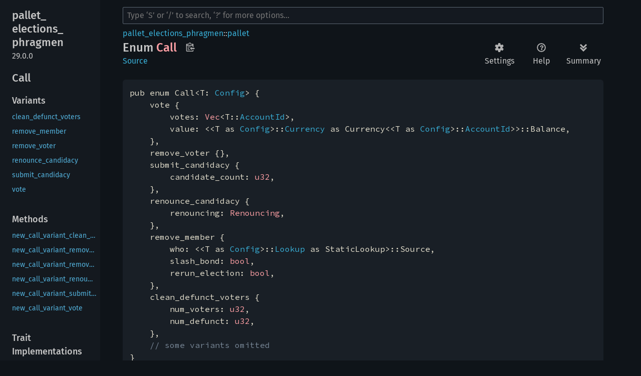

--- FILE ---
content_type: text/html; charset=utf-8
request_url: https://paritytech.github.io/polkadot-sdk/master/pallet_elections_phragmen/pallet/enum.Call.html
body_size: 19076
content:
<!DOCTYPE html><html lang="en"><head><meta charset="utf-8"><meta name="viewport" content="width=device-width, initial-scale=1.0"><meta name="generator" content="rustdoc"><meta name="description" content="Contains a variant per dispatchable extrinsic that this pallet has."><title>Call in pallet_elections_phragmen::pallet - Rust</title><script>if(window.location.protocol!=="file:")document.head.insertAdjacentHTML("beforeend","SourceSerif4-Regular-6b053e98.ttf.woff2,FiraSans-Italic-81dc35de.woff2,FiraSans-Regular-0fe48ade.woff2,FiraSans-MediumItalic-ccf7e434.woff2,FiraSans-Medium-e1aa3f0a.woff2,SourceCodePro-Regular-8badfe75.ttf.woff2,SourceCodePro-Semibold-aa29a496.ttf.woff2".split(",").map(f=>`<link rel="preload" as="font" type="font/woff2" crossorigin href="../../static.files/${f}">`).join(""))</script><link rel="stylesheet" href="../../static.files/normalize-9960930a.css"><link rel="stylesheet" href="../../static.files/rustdoc-1a91846b.css"><script id="default-settings" 
data-use_system_theme="false"
data-theme="ayu"></script><meta name="rustdoc-vars" data-root-path="../../" data-static-root-path="../../static.files/" data-current-crate="pallet_elections_phragmen" data-themes="" data-resource-suffix="" data-rustdoc-version="1.88.0 (6b00bc388 2025-06-23)" data-channel="1.88.0" data-search-js="search-f7877310.js" data-settings-js="settings-5514c975.js" ><script src="../../static.files/storage-4e99c027.js"></script><script defer src="sidebar-items.js"></script><script defer src="../../static.files/main-7ef8a74a.js"></script><noscript><link rel="stylesheet" href="../../static.files/noscript-893ab5e7.css"></noscript><link rel="stylesheet" href="../../theme.css"><link rel="alternate icon" type="image/png" href="../../static.files/favicon-32x32-6580c154.png"><link rel="icon" type="image/svg+xml" href="../../static.files/favicon-044be391.svg"><script>
	function createToC() {
		let sidebar = document.querySelector(".sidebar");
		let headers = document.querySelectorAll("#main-content h2, #main-content h3, #main-content h4");
		console.log(`detected polkadot_sdk_docs: headers: ${headers.length}`);

		let toc = document.createElement("div");
		toc.classList.add("sidebar-table-of-contents");
		toc.appendChild(document.createElement("h2").appendChild(document.createTextNode("Table of Contents")).parentNode);

		let modules = document.querySelectorAll("main .item-table a.mod");

		// the first two headers are always junk
		headers.forEach(header => {
			let link = document.createElement("a");
			link.href = "#" + header.id;
			const headerTextContent = header.textContent.replace("§", "")
			link.textContent = headerTextContent;
			link.className = header.tagName.toLowerCase();

			toc.appendChild(link);

			if (header.id == "modules" && headerTextContent == "Modules") {
				modules.forEach(module => {
					let link = document.createElement("a");
					link.href = module.href;
					link.textContent = module.textContent;
					link.className = "h3";

					toc.appendChild(link);
				});
			}
		});

		// insert toc as the second child in sidebar
		let sidebar_children = sidebar.children;
		if (sidebar_children.length > 1) {
			sidebar.insertBefore(toc, sidebar_children[1]);
		} else {
			sidebar.appendChild(toc);
		}
	}

	function hideSidebarElements() {
		// Create the 'Expand for More' button
		var expandButton = document.createElement('button');
		expandButton.innerText = 'Expand More Items';
		expandButton.classList.add('expand-button');

		// Insert the button at the top of the sidebar or before the '.sidebar-elems'
		var sidebarElems = document.querySelector('.sidebar-elems');
		sidebarElems.parentNode.insertBefore(expandButton, sidebarElems);

		// Initially hide the '.sidebar-elems'
		sidebarElems.style.display = 'none';

		// Add click event listener to the button
		expandButton.addEventListener('click', function () {
			// Toggle the display of the '.sidebar-elems'
			if (sidebarElems.style.display === 'none') {
				sidebarElems.style.display = 'block';
				expandButton.innerText = 'Collapse';
			} else {
				sidebarElems.style.display = 'none';
				expandButton.innerText = 'Expand for More';
			}
		});
	}

	window.addEventListener("DOMContentLoaded", (event) => {
		// if the crate is one that starts with `polkadot_sdk_docs`
		let crate_name = document.querySelector("#main-content > div > h1 > a:nth-child(1)");
		if (!crate_name.textContent.startsWith("polkadot_sdk_docs")) {
			console.log("skipping -- not `polkadot_sdk_docs`");
			return;
		} else {
			// insert class 'sdk-docs' to the body, so it enables the custom css rules.
			document.body.classList.add("sdk-docs");
		}

		createToC();
		hideSidebarElements();

		console.log("updating page based on being `polkadot_sdk_docs` crate");
	});
</script>

<script src="https://cdn.jsdelivr.net/npm/mermaid/dist/mermaid.min.js"></script>

<style>
	body.sdk-docs {
		nav.side-bar {
			width: 300px;
		}

		.sidebar-table-of-contents {
			margin-bottom: 1em;
			padding: 0.5em;
		}

		.sidebar-table-of-contents a {
			display: block;
			margin: 0.2em 0;
		}

		.sidebar-table-of-contents .h2 {
			font-weight: bold;
			margin-left: 0;
		}

		.sidebar-table-of-contents .h3 {
			margin-left: 1em;
		}

		.sidebar-table-of-contents .h4 {
			margin-left: 2em;
		}

		.sidebar h2.location {
			display: none;
		}

		.sidebar-elems {
			display: none;
		}

		/* Center the 'Expand for More' button */
		.expand-button {
			display: inline-block;
			/* Use inline-block for sizing */
			margin: 10px auto;
			/* Auto margins for horizontal centering */
			padding: 5px 10px;
			background-color: #007bff;
			color: white;
			text-align: center;
			cursor: pointer;
			border: none;
			border-radius: 5px;
			width: auto;
			/* Centering the button within its parent container */
			position: relative;
			left: 50%;
			transform: translateX(-50%);
		}
	}
</style>

<script async defer src=https://apisa.parity.io/latest.js></script><noscript><img src=https://apisa.parity.io/latest.js alt= referrerpolicy=no-referrer-when-downgrade /></noscript></head><body class="rustdoc enum"><!--[if lte IE 11]><div class="warning">This old browser is unsupported and will most likely display funky things.</div><![endif]--><nav class="mobile-topbar"><button class="sidebar-menu-toggle" title="show sidebar"></button></nav><nav class="sidebar"><div class="sidebar-crate"><h2><a href="../../pallet_elections_phragmen/index.html">pallet_<wbr>elections_<wbr>phragmen</a><span class="version">29.0.0</span></h2></div><div class="sidebar-elems"><section id="rustdoc-toc"><h2 class="location"><a href="#">Call</a></h2><h3><a href="#variants">Variants</a></h3><ul class="block variant"><li><a href="#variant.clean_defunct_voters" title="clean_defunct_voters">clean_defunct_voters</a></li><li><a href="#variant.remove_member" title="remove_member">remove_member</a></li><li><a href="#variant.remove_voter" title="remove_voter">remove_voter</a></li><li><a href="#variant.renounce_candidacy" title="renounce_candidacy">renounce_candidacy</a></li><li><a href="#variant.submit_candidacy" title="submit_candidacy">submit_candidacy</a></li><li><a href="#variant.vote" title="vote">vote</a></li></ul><h3><a href="#implementations">Methods</a></h3><ul class="block method"><li><a href="#method.new_call_variant_clean_defunct_voters" title="new_call_variant_clean_defunct_voters">new_call_variant_clean_defunct_voters</a></li><li><a href="#method.new_call_variant_remove_member" title="new_call_variant_remove_member">new_call_variant_remove_member</a></li><li><a href="#method.new_call_variant_remove_voter" title="new_call_variant_remove_voter">new_call_variant_remove_voter</a></li><li><a href="#method.new_call_variant_renounce_candidacy" title="new_call_variant_renounce_candidacy">new_call_variant_renounce_candidacy</a></li><li><a href="#method.new_call_variant_submit_candidacy" title="new_call_variant_submit_candidacy">new_call_variant_submit_candidacy</a></li><li><a href="#method.new_call_variant_vote" title="new_call_variant_vote">new_call_variant_vote</a></li></ul><h3><a href="#trait-implementations">Trait Implementations</a></h3><ul class="block trait-implementation"><li><a href="#impl-Authorize-for-Call%3CT%3E" title="Authorize">Authorize</a></li><li><a href="#impl-CheckIfFeeless-for-Call%3CT%3E" title="CheckIfFeeless">CheckIfFeeless</a></li><li><a href="#impl-Clone-for-Call%3CT%3E" title="Clone">Clone</a></li><li><a href="#impl-Debug-for-Call%3CT%3E" title="Debug">Debug</a></li><li><a href="#impl-Decode-for-Call%3CT%3E" title="Decode">Decode</a></li><li><a href="#impl-DecodeWithMemTracking-for-Call%3CT%3E" title="DecodeWithMemTracking">DecodeWithMemTracking</a></li><li><a href="#impl-Encode-for-Call%3CT%3E" title="Encode">Encode</a></li><li><a href="#impl-EncodeLike-for-Call%3CT%3E" title="EncodeLike">EncodeLike</a></li><li><a href="#impl-Eq-for-Call%3CT%3E" title="Eq">Eq</a></li><li><a href="#impl-GetCallIndex-for-Call%3CT%3E" title="GetCallIndex">GetCallIndex</a></li><li><a href="#impl-GetCallName-for-Call%3CT%3E" title="GetCallName">GetCallName</a></li><li><a href="#impl-GetDispatchInfo-for-Call%3CT%3E" title="GetDispatchInfo">GetDispatchInfo</a></li><li><a href="#impl-PartialEq-for-Call%3CT%3E" title="PartialEq">PartialEq</a></li><li><a href="#impl-TypeInfo-for-Call%3CT%3E" title="TypeInfo">TypeInfo</a></li><li><a href="#impl-UnfilteredDispatchable-for-Call%3CT%3E" title="UnfilteredDispatchable">UnfilteredDispatchable</a></li></ul><h3><a href="#synthetic-implementations">Auto Trait Implementations</a></h3><ul class="block synthetic-implementation"><li><a href="#impl-Freeze-for-Call%3CT%3E" title="Freeze">Freeze</a></li><li><a href="#impl-RefUnwindSafe-for-Call%3CT%3E" title="RefUnwindSafe">RefUnwindSafe</a></li><li><a href="#impl-Send-for-Call%3CT%3E" title="Send">Send</a></li><li><a href="#impl-Sync-for-Call%3CT%3E" title="Sync">Sync</a></li><li><a href="#impl-Unpin-for-Call%3CT%3E" title="Unpin">Unpin</a></li><li><a href="#impl-UnwindSafe-for-Call%3CT%3E" title="UnwindSafe">UnwindSafe</a></li></ul><h3><a href="#blanket-implementations">Blanket Implementations</a></h3><ul class="block blanket-implementation"><li><a href="#impl-Any-for-T" title="Any">Any</a></li><li><a href="#impl-Borrow%3CT%3E-for-T" title="Borrow&#60;T&#62;">Borrow&#60;T&#62;</a></li><li><a href="#impl-BorrowMut%3CT%3E-for-T" title="BorrowMut&#60;T&#62;">BorrowMut&#60;T&#62;</a></li><li><a href="#impl-CheckedConversion-for-T" title="CheckedConversion">CheckedConversion</a></li><li><a href="#impl-CloneToUninit-for-T" title="CloneToUninit">CloneToUninit</a></li><li><a href="#impl-Codec-for-S" title="Codec">Codec</a></li><li><a href="#impl-Conv-for-T" title="Conv">Conv</a></li><li><a href="#impl-DecodeAll-for-T" title="DecodeAll">DecodeAll</a></li><li><a href="#impl-DecodeLimit-for-T" title="DecodeLimit">DecodeLimit</a></li><li><a href="#impl-DecodeWithMemLimit-for-T" title="DecodeWithMemLimit">DecodeWithMemLimit</a></li><li><a href="#impl-DefensiveTruncateInto%3CU%3E-for-T" title="DefensiveTruncateInto&#60;U&#62;">DefensiveTruncateInto&#60;U&#62;</a></li><li><a href="#impl-DynClone-for-T" title="DynClone">DynClone</a></li><li><a href="#impl-EncodeLike%3C%26%26T%3E-for-T" title="EncodeLike&#60;&#38;&#38;T&#62;">EncodeLike&#60;&#38;&#38;T&#62;</a></li><li><a href="#impl-EncodeLike%3C%26T%3E-for-T" title="EncodeLike&#60;&#38;T&#62;">EncodeLike&#60;&#38;T&#62;</a></li><li><a href="#impl-EncodeLike%3C%26mut+T%3E-for-T" title="EncodeLike&#60;&#38;mut T&#62;">EncodeLike&#60;&#38;mut T&#62;</a></li><li><a href="#impl-EncodeLike%3CArc%3CT%3E%3E-for-T" title="EncodeLike&#60;Arc&#60;T&#62;&#62;">EncodeLike&#60;Arc&#60;T&#62;&#62;</a></li><li><a href="#impl-EncodeLike%3CBox%3CT%3E%3E-for-T" title="EncodeLike&#60;Box&#60;T&#62;&#62;">EncodeLike&#60;Box&#60;T&#62;&#62;</a></li><li><a href="#impl-EncodeLike%3CCow%3C'_,+T%3E%3E-for-T" title="EncodeLike&#60;Cow&#60;&#39;_, T&#62;&#62;">EncodeLike&#60;Cow&#60;&#39;_, T&#62;&#62;</a></li><li><a href="#impl-EncodeLike%3CRc%3CT%3E%3E-for-T" title="EncodeLike&#60;Rc&#60;T&#62;&#62;">EncodeLike&#60;Rc&#60;T&#62;&#62;</a></li><li><a href="#impl-Equivalent%3CK%3E-for-Q" title="Equivalent&#60;K&#62;">Equivalent&#60;K&#62;</a></li><li><a href="#impl-Equivalent%3CK%3E-for-Q-1" title="Equivalent&#60;K&#62;">Equivalent&#60;K&#62;</a></li><li><a href="#impl-Equivalent%3CK%3E-for-Q-2" title="Equivalent&#60;K&#62;">Equivalent&#60;K&#62;</a></li><li><a href="#impl-FmtForward-for-T" title="FmtForward">FmtForward</a></li><li><a href="#impl-From%3CT%3E-for-T" title="From&#60;T&#62;">From&#60;T&#62;</a></li><li><a href="#impl-FullCodec-for-S" title="FullCodec">FullCodec</a></li><li><a href="#impl-FullEncode-for-S" title="FullEncode">FullEncode</a></li><li><a href="#impl-Hashable-for-T" title="Hashable">Hashable</a></li><li><a href="#impl-Instrument-for-T" title="Instrument">Instrument</a></li><li><a href="#impl-Into%3CU%3E-for-T" title="Into&#60;U&#62;">Into&#60;U&#62;</a></li><li><a href="#impl-IntoEither-for-T" title="IntoEither">IntoEither</a></li><li><a href="#impl-IntoKey%3CU%3E-for-T" title="IntoKey&#60;U&#62;">IntoKey&#60;U&#62;</a></li><li><a href="#impl-IntoTuple%3CDest%3E-for-Src" title="IntoTuple&#60;Dest&#62;">IntoTuple&#60;Dest&#62;</a></li><li><a href="#impl-IsType%3CT%3E-for-T" title="IsType&#60;T&#62;">IsType&#60;T&#62;</a></li><li><a href="#impl-IsWrappedBy%3COuter%3E-for-T" title="IsWrappedBy&#60;Outer&#62;">IsWrappedBy&#60;Outer&#62;</a></li><li><a href="#impl-JsonSchemaMaybe-for-T" title="JsonSchemaMaybe">JsonSchemaMaybe</a></li><li><a href="#impl-KeyedVec-for-T" title="KeyedVec">KeyedVec</a></li><li><a href="#impl-MaybeDebug-for-T" title="MaybeDebug">MaybeDebug</a></li><li><a href="#impl-MaybeRefUnwindSafe-for-T" title="MaybeRefUnwindSafe">MaybeRefUnwindSafe</a></li><li><a href="#impl-Member-for-T" title="Member">Member</a></li><li><a href="#impl-Parameter-for-T" title="Parameter">Parameter</a></li><li><a href="#impl-Pipe-for-T" title="Pipe">Pipe</a></li><li><a href="#impl-Pointable-for-T" title="Pointable">Pointable</a></li><li><a href="#impl-Same-for-T" title="Same">Same</a></li><li><a href="#impl-SaturatedConversion-for-T" title="SaturatedConversion">SaturatedConversion</a></li><li><a href="#impl-Scalar-for-T" title="Scalar">Scalar</a></li><li><a href="#impl-StaticTypeInfo-for-T" title="StaticTypeInfo">StaticTypeInfo</a></li><li><a href="#impl-SupersetOf%3CSS%3E-for-SP" title="SupersetOf&#60;SS&#62;">SupersetOf&#60;SS&#62;</a></li><li><a href="#impl-Tap-for-T" title="Tap">Tap</a></li><li><a href="#impl-ToOwned-for-T" title="ToOwned">ToOwned</a></li><li><a href="#impl-TryConv-for-T" title="TryConv">TryConv</a></li><li><a href="#impl-TryFrom%3CU%3E-for-T" title="TryFrom&#60;U&#62;">TryFrom&#60;U&#62;</a></li><li><a href="#impl-TryInto%3CU%3E-for-T" title="TryInto&#60;U&#62;">TryInto&#60;U&#62;</a></li><li><a href="#impl-TryIntoKey%3CU%3E-for-T" title="TryIntoKey&#60;U&#62;">TryIntoKey&#60;U&#62;</a></li><li><a href="#impl-UncheckedInto%3CT%3E-for-S" title="UncheckedInto&#60;T&#62;">UncheckedInto&#60;T&#62;</a></li><li><a href="#impl-UniqueSaturatedInto%3CT%3E-for-S" title="UniqueSaturatedInto&#60;T&#62;">UniqueSaturatedInto&#60;T&#62;</a></li><li><a href="#impl-VZip%3CV%3E-for-T" title="VZip&#60;V&#62;">VZip&#60;V&#62;</a></li><li><a href="#impl-WithSubscriber-for-T" title="WithSubscriber">WithSubscriber</a></li></ul></section><div id="rustdoc-modnav"><h2><a href="index.html">In pallet_<wbr>elections_<wbr>phragmen::<wbr>pallet</a></h2></div></div></nav><div class="sidebar-resizer"></div><main><div class="width-limiter"><rustdoc-search></rustdoc-search><section id="main-content" class="content"><div class="main-heading"><div class="rustdoc-breadcrumbs"><a href="../index.html">pallet_elections_phragmen</a>::<wbr><a href="index.html">pallet</a></div><h1>Enum <span class="enum">Call</span><button id="copy-path" title="Copy item path to clipboard">Copy item path</button></h1><rustdoc-toolbar></rustdoc-toolbar><span class="sub-heading"><a class="src" href="../../src/pallet_elections_phragmen/lib.rs.html#344">Source</a> </span></div><pre class="rust item-decl"><code>pub enum Call&lt;T: <a class="trait" href="trait.Config.html" title="trait pallet_elections_phragmen::pallet::Config">Config</a>&gt; {
    vote {
        votes: <a class="struct" href="https://doc.rust-lang.org/1.88.0/alloc/vec/struct.Vec.html" title="struct alloc::vec::Vec">Vec</a>&lt;T::<a class="associatedtype" href="../../frame_system/pallet/trait.Config.html#associatedtype.AccountId" title="type frame_system::pallet::Config::AccountId">AccountId</a>&gt;,
        value: &lt;&lt;T as <a class="trait" href="trait.Config.html" title="trait pallet_elections_phragmen::pallet::Config">Config</a>&gt;::<a class="associatedtype" href="trait.Config.html#associatedtype.Currency" title="type pallet_elections_phragmen::pallet::Config::Currency">Currency</a> as Currency&lt;&lt;T as <a class="trait" href="../../frame_system/pallet/trait.Config.html" title="trait frame_system::pallet::Config">Config</a>&gt;::<a class="associatedtype" href="../../frame_system/pallet/trait.Config.html#associatedtype.AccountId" title="type frame_system::pallet::Config::AccountId">AccountId</a>&gt;&gt;::Balance,
    },
    remove_voter {},
    submit_candidacy {
        candidate_count: <a class="primitive" href="https://doc.rust-lang.org/1.88.0/std/primitive.u32.html">u32</a>,
    },
    renounce_candidacy {
        renouncing: <a class="enum" href="../enum.Renouncing.html" title="enum pallet_elections_phragmen::Renouncing">Renouncing</a>,
    },
    remove_member {
        who: &lt;&lt;T as <a class="trait" href="../../frame_system/pallet/trait.Config.html" title="trait frame_system::pallet::Config">Config</a>&gt;::<a class="associatedtype" href="../../frame_system/pallet/trait.Config.html#associatedtype.Lookup" title="type frame_system::pallet::Config::Lookup">Lookup</a> as StaticLookup&gt;::Source,
        slash_bond: <a class="primitive" href="https://doc.rust-lang.org/1.88.0/std/primitive.bool.html">bool</a>,
        rerun_election: <a class="primitive" href="https://doc.rust-lang.org/1.88.0/std/primitive.bool.html">bool</a>,
    },
    clean_defunct_voters {
        num_voters: <a class="primitive" href="https://doc.rust-lang.org/1.88.0/std/primitive.u32.html">u32</a>,
        num_defunct: <a class="primitive" href="https://doc.rust-lang.org/1.88.0/std/primitive.u32.html">u32</a>,
    },
    <span class="comment">// some variants omitted</span>
}</code></pre><details class="toggle top-doc" open><summary class="hideme"><span>Expand description</span></summary><div class="docblock"><p>Contains a variant per dispatchable extrinsic that this pallet has.</p>
</div></details><h2 id="variants" class="variants section-header">Variants<a href="#variants" class="anchor">§</a></h2><div class="variants"><section id="variant.vote" class="variant"><a href="#variant.vote" class="anchor">§</a><h3 class="code-header">vote</h3></section><div class="docblock"><p>Vote for a set of candidates for the upcoming round of election. This can be called to
set the initial votes, or update already existing votes.</p>
<p>Upon initial voting, <code>value</code> units of <code>who</code>’s balance is locked and a deposit amount is
reserved. The deposit is based on the number of votes and can be updated over time.</p>
<p>The <code>votes</code> should:</p>
<ul>
<li>not be empty.</li>
<li>be less than the number of possible candidates. Note that all current members and
runners-up are also automatically candidates for the next round.</li>
</ul>
<p>If <code>value</code> is more than <code>who</code>’s free balance, then the maximum of the two is used.</p>
<p>The dispatch origin of this call must be signed.</p>
<h6 id="warning"><a class="doc-anchor" href="#warning">§</a>Warning</h6>
<p>It is the responsibility of the caller to <strong>NOT</strong> place all of their balance into the
lock and keep some for further operations.</p>
</div><div class="sub-variant" id="variant.vote.fields"><h4>Fields</h4><div class="sub-variant-field"><span id="variant.vote.field.votes" class="section-header"><a href="#variant.vote.field.votes" class="anchor field">§</a><code>votes: <a class="struct" href="https://doc.rust-lang.org/1.88.0/alloc/vec/struct.Vec.html" title="struct alloc::vec::Vec">Vec</a>&lt;T::<a class="associatedtype" href="../../frame_system/pallet/trait.Config.html#associatedtype.AccountId" title="type frame_system::pallet::Config::AccountId">AccountId</a>&gt;</code></span></div><div class="sub-variant-field"><span id="variant.vote.field.value" class="section-header"><a href="#variant.vote.field.value" class="anchor field">§</a><code>value: &lt;&lt;T as <a class="trait" href="trait.Config.html" title="trait pallet_elections_phragmen::pallet::Config">Config</a>&gt;::<a class="associatedtype" href="trait.Config.html#associatedtype.Currency" title="type pallet_elections_phragmen::pallet::Config::Currency">Currency</a> as Currency&lt;&lt;T as <a class="trait" href="../../frame_system/pallet/trait.Config.html" title="trait frame_system::pallet::Config">Config</a>&gt;::<a class="associatedtype" href="../../frame_system/pallet/trait.Config.html#associatedtype.AccountId" title="type frame_system::pallet::Config::AccountId">AccountId</a>&gt;&gt;::Balance</code></span></div></div><section id="variant.remove_voter" class="variant"><a href="#variant.remove_voter" class="anchor">§</a><h3 class="code-header">remove_voter</h3></section><div class="docblock"><p>Remove <code>origin</code> as a voter.</p>
<p>This removes the lock and returns the deposit.</p>
<p>The dispatch origin of this call must be signed and be a voter.</p>
</div><section id="variant.submit_candidacy" class="variant"><a href="#variant.submit_candidacy" class="anchor">§</a><h3 class="code-header">submit_candidacy</h3></section><div class="docblock"><p>Submit oneself for candidacy. A fixed amount of deposit is recorded.</p>
<p>All candidates are wiped at the end of the term. They either become a member/runner-up,
or leave the system while their deposit is slashed.</p>
<p>The dispatch origin of this call must be signed.</p>
<h6 id="warning-1"><a class="doc-anchor" href="#warning-1">§</a>Warning</h6>
<p>Even if a candidate ends up being a member, they must call <a href="enum.Call.html#variant.renounce_candidacy" title="variant pallet_elections_phragmen::pallet::Call::renounce_candidacy"><code>Call::renounce_candidacy</code></a>
to get their deposit back. Losing the spot in an election will always lead to a slash.</p>
<p>The number of current candidates must be provided as witness data.</p>
<h5 id="complexity"><a class="doc-anchor" href="#complexity">§</a>Complexity</h5>
<p>O(C + log(C)) where C is candidate_count.</p>
</div><div class="sub-variant" id="variant.submit_candidacy.fields"><h4>Fields</h4><div class="sub-variant-field"><span id="variant.submit_candidacy.field.candidate_count" class="section-header"><a href="#variant.submit_candidacy.field.candidate_count" class="anchor field">§</a><code>candidate_count: <a class="primitive" href="https://doc.rust-lang.org/1.88.0/std/primitive.u32.html">u32</a></code></span></div></div><section id="variant.renounce_candidacy" class="variant"><a href="#variant.renounce_candidacy" class="anchor">§</a><h3 class="code-header">renounce_candidacy</h3></section><div class="docblock"><p>Renounce one’s intention to be a candidate for the next election round. 3 potential
outcomes exist:</p>
<ul>
<li><code>origin</code> is a candidate and not elected in any set. In this case, the deposit is
unreserved, returned and origin is removed as a candidate.</li>
<li><code>origin</code> is a current runner-up. In this case, the deposit is unreserved, returned and
origin is removed as a runner-up.</li>
<li><code>origin</code> is a current member. In this case, the deposit is unreserved and origin is
removed as a member, consequently not being a candidate for the next round anymore.
Similar to <a href="enum.Call.html#variant.remove_member" title="variant pallet_elections_phragmen::pallet::Call::remove_member"><code>remove_member</code></a>, if replacement runners exists, they
are immediately used. If the prime is renouncing, then no prime will exist until the
next round.</li>
</ul>
<p>The dispatch origin of this call must be signed, and have one of the above roles.
The type of renouncing must be provided as witness data.</p>
<h5 id="complexity-1"><a class="doc-anchor" href="#complexity-1">§</a>Complexity</h5>
<ul>
<li>Renouncing::Candidate(count): O(count + log(count))</li>
<li>Renouncing::Member: O(1)</li>
<li>Renouncing::RunnerUp: O(1)</li>
</ul>
</div><div class="sub-variant" id="variant.renounce_candidacy.fields"><h4>Fields</h4><div class="sub-variant-field"><span id="variant.renounce_candidacy.field.renouncing" class="section-header"><a href="#variant.renounce_candidacy.field.renouncing" class="anchor field">§</a><code>renouncing: <a class="enum" href="../enum.Renouncing.html" title="enum pallet_elections_phragmen::Renouncing">Renouncing</a></code></span></div></div><section id="variant.remove_member" class="variant"><a href="#variant.remove_member" class="anchor">§</a><h3 class="code-header">remove_member</h3></section><div class="docblock"><p>Remove a particular member from the set. This is effective immediately and the bond of
the outgoing member is slashed.</p>
<p>If a runner-up is available, then the best runner-up will be removed and replaces the
outgoing member. Otherwise, if <code>rerun_election</code> is <code>true</code>, a new phragmen election is
started, else, nothing happens.</p>
<p>If <code>slash_bond</code> is set to true, the bond of the member being removed is slashed. Else,
it is returned.</p>
<p>The dispatch origin of this call must be root.</p>
<p>Note that this does not affect the designated block number of the next election.</p>
<h5 id="complexity-2"><a class="doc-anchor" href="#complexity-2">§</a>Complexity</h5>
<ul>
<li>Check details of remove_and_replace_member() and do_phragmen().</li>
</ul>
</div><div class="sub-variant" id="variant.remove_member.fields"><h4>Fields</h4><div class="sub-variant-field"><span id="variant.remove_member.field.who" class="section-header"><a href="#variant.remove_member.field.who" class="anchor field">§</a><code>who: &lt;&lt;T as <a class="trait" href="../../frame_system/pallet/trait.Config.html" title="trait frame_system::pallet::Config">Config</a>&gt;::<a class="associatedtype" href="../../frame_system/pallet/trait.Config.html#associatedtype.Lookup" title="type frame_system::pallet::Config::Lookup">Lookup</a> as StaticLookup&gt;::Source</code></span></div><div class="sub-variant-field"><span id="variant.remove_member.field.slash_bond" class="section-header"><a href="#variant.remove_member.field.slash_bond" class="anchor field">§</a><code>slash_bond: <a class="primitive" href="https://doc.rust-lang.org/1.88.0/std/primitive.bool.html">bool</a></code></span></div><div class="sub-variant-field"><span id="variant.remove_member.field.rerun_election" class="section-header"><a href="#variant.remove_member.field.rerun_election" class="anchor field">§</a><code>rerun_election: <a class="primitive" href="https://doc.rust-lang.org/1.88.0/std/primitive.bool.html">bool</a></code></span></div></div><section id="variant.clean_defunct_voters" class="variant"><a href="#variant.clean_defunct_voters" class="anchor">§</a><h3 class="code-header">clean_defunct_voters</h3></section><div class="docblock"><p>Clean all voters who are defunct (i.e. they do not serve any purpose at all). The
deposit of the removed voters are returned.</p>
<p>This is an root function to be used only for cleaning the state.</p>
<p>The dispatch origin of this call must be root.</p>
<h5 id="complexity-3"><a class="doc-anchor" href="#complexity-3">§</a>Complexity</h5>
<ul>
<li>Check is_defunct_voter() details.</li>
</ul>
</div><div class="sub-variant" id="variant.clean_defunct_voters.fields"><h4>Fields</h4><div class="sub-variant-field"><span id="variant.clean_defunct_voters.field.num_voters" class="section-header"><a href="#variant.clean_defunct_voters.field.num_voters" class="anchor field">§</a><code>num_voters: <a class="primitive" href="https://doc.rust-lang.org/1.88.0/std/primitive.u32.html">u32</a></code></span></div><div class="sub-variant-field"><span id="variant.clean_defunct_voters.field.num_defunct" class="section-header"><a href="#variant.clean_defunct_voters.field.num_defunct" class="anchor field">§</a><code>num_defunct: <a class="primitive" href="https://doc.rust-lang.org/1.88.0/std/primitive.u32.html">u32</a></code></span></div></div></div><h2 id="implementations" class="section-header">Implementations<a href="#implementations" class="anchor">§</a></h2><div id="implementations-list"><details class="toggle implementors-toggle" open><summary><section id="impl-Call%3CT%3E" class="impl"><a class="src rightside" href="../../src/pallet_elections_phragmen/lib.rs.html#344">Source</a><a href="#impl-Call%3CT%3E" class="anchor">§</a><h3 class="code-header">impl&lt;T: <a class="trait" href="trait.Config.html" title="trait pallet_elections_phragmen::pallet::Config">Config</a>&gt; <a class="enum" href="enum.Call.html" title="enum pallet_elections_phragmen::pallet::Call">Call</a>&lt;T&gt;</h3></section></summary><div class="impl-items"><details class="toggle method-toggle" open><summary><section id="method.new_call_variant_vote" class="method"><a class="src rightside" href="../../src/pallet_elections_phragmen/lib.rs.html#344">Source</a><h4 class="code-header">pub fn <a href="#method.new_call_variant_vote" class="fn">new_call_variant_vote</a>(
    votes: <a class="struct" href="https://doc.rust-lang.org/1.88.0/alloc/vec/struct.Vec.html" title="struct alloc::vec::Vec">Vec</a>&lt;T::<a class="associatedtype" href="../../frame_system/pallet/trait.Config.html#associatedtype.AccountId" title="type frame_system::pallet::Config::AccountId">AccountId</a>&gt;,
    value: &lt;&lt;T as <a class="trait" href="trait.Config.html" title="trait pallet_elections_phragmen::pallet::Config">Config</a>&gt;::<a class="associatedtype" href="trait.Config.html#associatedtype.Currency" title="type pallet_elections_phragmen::pallet::Config::Currency">Currency</a> as Currency&lt;&lt;T as <a class="trait" href="../../frame_system/pallet/trait.Config.html" title="trait frame_system::pallet::Config">Config</a>&gt;::<a class="associatedtype" href="../../frame_system/pallet/trait.Config.html#associatedtype.AccountId" title="type frame_system::pallet::Config::AccountId">AccountId</a>&gt;&gt;::Balance,
) -&gt; Self</h4></section></summary><div class="docblock"><p>Create a call with the variant <code>vote</code>.</p>
</div></details><details class="toggle method-toggle" open><summary><section id="method.new_call_variant_remove_voter" class="method"><a class="src rightside" href="../../src/pallet_elections_phragmen/lib.rs.html#344">Source</a><h4 class="code-header">pub fn <a href="#method.new_call_variant_remove_voter" class="fn">new_call_variant_remove_voter</a>() -&gt; Self</h4></section></summary><div class="docblock"><p>Create a call with the variant <code>remove_voter</code>.</p>
</div></details><details class="toggle method-toggle" open><summary><section id="method.new_call_variant_submit_candidacy" class="method"><a class="src rightside" href="../../src/pallet_elections_phragmen/lib.rs.html#344">Source</a><h4 class="code-header">pub fn <a href="#method.new_call_variant_submit_candidacy" class="fn">new_call_variant_submit_candidacy</a>(candidate_count: <a class="primitive" href="https://doc.rust-lang.org/1.88.0/std/primitive.u32.html">u32</a>) -&gt; Self</h4></section></summary><div class="docblock"><p>Create a call with the variant <code>submit_candidacy</code>.</p>
</div></details><details class="toggle method-toggle" open><summary><section id="method.new_call_variant_renounce_candidacy" class="method"><a class="src rightside" href="../../src/pallet_elections_phragmen/lib.rs.html#344">Source</a><h4 class="code-header">pub fn <a href="#method.new_call_variant_renounce_candidacy" class="fn">new_call_variant_renounce_candidacy</a>(renouncing: <a class="enum" href="../enum.Renouncing.html" title="enum pallet_elections_phragmen::Renouncing">Renouncing</a>) -&gt; Self</h4></section></summary><div class="docblock"><p>Create a call with the variant <code>renounce_candidacy</code>.</p>
</div></details><details class="toggle method-toggle" open><summary><section id="method.new_call_variant_remove_member" class="method"><a class="src rightside" href="../../src/pallet_elections_phragmen/lib.rs.html#344">Source</a><h4 class="code-header">pub fn <a href="#method.new_call_variant_remove_member" class="fn">new_call_variant_remove_member</a>(
    who: &lt;&lt;T as <a class="trait" href="../../frame_system/pallet/trait.Config.html" title="trait frame_system::pallet::Config">Config</a>&gt;::<a class="associatedtype" href="../../frame_system/pallet/trait.Config.html#associatedtype.Lookup" title="type frame_system::pallet::Config::Lookup">Lookup</a> as StaticLookup&gt;::Source,
    slash_bond: <a class="primitive" href="https://doc.rust-lang.org/1.88.0/std/primitive.bool.html">bool</a>,
    rerun_election: <a class="primitive" href="https://doc.rust-lang.org/1.88.0/std/primitive.bool.html">bool</a>,
) -&gt; Self</h4></section></summary><div class="docblock"><p>Create a call with the variant <code>remove_member</code>.</p>
</div></details><details class="toggle method-toggle" open><summary><section id="method.new_call_variant_clean_defunct_voters" class="method"><a class="src rightside" href="../../src/pallet_elections_phragmen/lib.rs.html#344">Source</a><h4 class="code-header">pub fn <a href="#method.new_call_variant_clean_defunct_voters" class="fn">new_call_variant_clean_defunct_voters</a>(
    num_voters: <a class="primitive" href="https://doc.rust-lang.org/1.88.0/std/primitive.u32.html">u32</a>,
    num_defunct: <a class="primitive" href="https://doc.rust-lang.org/1.88.0/std/primitive.u32.html">u32</a>,
) -&gt; Self</h4></section></summary><div class="docblock"><p>Create a call with the variant <code>clean_defunct_voters</code>.</p>
</div></details></div></details></div><h2 id="trait-implementations" class="section-header">Trait Implementations<a href="#trait-implementations" class="anchor">§</a></h2><div id="trait-implementations-list"><details class="toggle implementors-toggle" open><summary><section id="impl-Authorize-for-Call%3CT%3E" class="impl"><a class="src rightside" href="../../src/pallet_elections_phragmen/lib.rs.html#344">Source</a><a href="#impl-Authorize-for-Call%3CT%3E" class="anchor">§</a><h3 class="code-header">impl&lt;T: <a class="trait" href="trait.Config.html" title="trait pallet_elections_phragmen::pallet::Config">Config</a>&gt; Authorize for <a class="enum" href="enum.Call.html" title="enum pallet_elections_phragmen::pallet::Call">Call</a>&lt;T&gt;</h3></section></summary><div class="impl-items"><details class="toggle method-toggle" open><summary><section id="method.authorize" class="method trait-impl"><a class="src rightside" href="../../src/pallet_elections_phragmen/lib.rs.html#344">Source</a><a href="#method.authorize" class="anchor">§</a><h4 class="code-header">fn <a class="fn">authorize</a>(
    &amp;self,
    source: TransactionSource,
) -&gt; <a class="enum" href="https://doc.rust-lang.org/1.88.0/core/option/enum.Option.html" title="enum core::option::Option">Option</a>&lt;<a class="enum" href="https://doc.rust-lang.org/1.88.0/core/result/enum.Result.html" title="enum core::result::Result">Result</a>&lt;(ValidTransaction, Weight), TransactionValidityError&gt;&gt;</h4></section></summary><div class='docblock'>The authorize function. <a>Read more</a></div></details><details class="toggle method-toggle" open><summary><section id="method.weight_of_authorize" class="method trait-impl"><a class="src rightside" href="../../src/pallet_elections_phragmen/lib.rs.html#344">Source</a><a href="#method.weight_of_authorize" class="anchor">§</a><h4 class="code-header">fn <a class="fn">weight_of_authorize</a>(&amp;self) -&gt; Weight</h4></section></summary><div class='docblock'>The weight of the authorization function.</div></details></div></details><details class="toggle implementors-toggle" open><summary><section id="impl-CheckIfFeeless-for-Call%3CT%3E" class="impl"><a class="src rightside" href="../../src/pallet_elections_phragmen/lib.rs.html#344">Source</a><a href="#impl-CheckIfFeeless-for-Call%3CT%3E" class="anchor">§</a><h3 class="code-header">impl&lt;T: <a class="trait" href="trait.Config.html" title="trait pallet_elections_phragmen::pallet::Config">Config</a>&gt; CheckIfFeeless for <a class="enum" href="enum.Call.html" title="enum pallet_elections_phragmen::pallet::Call">Call</a>&lt;T&gt;</h3></section></summary><div class="impl-items"><details class="toggle" open><summary><section id="associatedtype.Origin" class="associatedtype trait-impl"><a class="src rightside" href="../../src/pallet_elections_phragmen/lib.rs.html#344">Source</a><a href="#associatedtype.Origin" class="anchor">§</a><h4 class="code-header">type <a class="associatedtype">Origin</a> = &lt;T as <a class="trait" href="../../frame_system/pallet/trait.Config.html" title="trait frame_system::pallet::Config">Config</a>&gt;::<a class="associatedtype" href="../../frame_system/pallet/trait.Config.html#associatedtype.RuntimeOrigin" title="type frame_system::pallet::Config::RuntimeOrigin">RuntimeOrigin</a></h4></section></summary><div class='docblock'>The Origin type of the runtime.</div></details><details class="toggle method-toggle" open><summary><section id="method.is_feeless" class="method trait-impl"><a class="src rightside" href="../../src/pallet_elections_phragmen/lib.rs.html#344">Source</a><a href="#method.is_feeless" class="anchor">§</a><h4 class="code-header">fn <a class="fn">is_feeless</a>(&amp;self, origin: &amp;Self::Origin) -&gt; <a class="primitive" href="https://doc.rust-lang.org/1.88.0/std/primitive.bool.html">bool</a></h4></section></summary><div class='docblock'>Checks if the dispatchable satisfies the feeless condition as defined by
<a href="../../frame_support_procedural/attr.feeless_if.html" title="attr frame_support_procedural::feeless_if"><code>#[pallet::feeless_if]</code></a></div></details></div></details><details class="toggle implementors-toggle" open><summary><section id="impl-Clone-for-Call%3CT%3E" class="impl"><a class="src rightside" href="../../src/pallet_elections_phragmen/lib.rs.html#188">Source</a><a href="#impl-Clone-for-Call%3CT%3E" class="anchor">§</a><h3 class="code-header">impl&lt;T: <a class="trait" href="trait.Config.html" title="trait pallet_elections_phragmen::pallet::Config">Config</a>&gt; <a class="trait" href="https://doc.rust-lang.org/1.88.0/core/clone/trait.Clone.html" title="trait core::clone::Clone">Clone</a> for <a class="enum" href="enum.Call.html" title="enum pallet_elections_phragmen::pallet::Call">Call</a>&lt;T&gt;</h3></section></summary><div class="impl-items"><details class="toggle method-toggle" open><summary><section id="method.clone" class="method trait-impl"><a class="src rightside" href="../../src/pallet_elections_phragmen/lib.rs.html#188">Source</a><a href="#method.clone" class="anchor">§</a><h4 class="code-header">fn <a href="https://doc.rust-lang.org/1.88.0/core/clone/trait.Clone.html#tymethod.clone" class="fn">clone</a>(&amp;self) -&gt; Self</h4></section></summary><div class='docblock'>Returns a copy of the value. <a href="https://doc.rust-lang.org/1.88.0/core/clone/trait.Clone.html#tymethod.clone">Read more</a></div></details><details class="toggle method-toggle" open><summary><section id="method.clone_from" class="method trait-impl"><span class="rightside"><span class="since" title="Stable since Rust version 1.0.0">1.0.0</span> · <a class="src" href="https://doc.rust-lang.org/1.88.0/src/core/clone.rs.html#174">Source</a></span><a href="#method.clone_from" class="anchor">§</a><h4 class="code-header">fn <a href="https://doc.rust-lang.org/1.88.0/core/clone/trait.Clone.html#method.clone_from" class="fn">clone_from</a>(&amp;mut self, source: &amp;Self)</h4></section></summary><div class='docblock'>Performs copy-assignment from <code>source</code>. <a href="https://doc.rust-lang.org/1.88.0/core/clone/trait.Clone.html#method.clone_from">Read more</a></div></details></div></details><details class="toggle implementors-toggle" open><summary><section id="impl-Debug-for-Call%3CT%3E" class="impl"><a class="src rightside" href="../../src/pallet_elections_phragmen/lib.rs.html#188">Source</a><a href="#impl-Debug-for-Call%3CT%3E" class="anchor">§</a><h3 class="code-header">impl&lt;T: <a class="trait" href="trait.Config.html" title="trait pallet_elections_phragmen::pallet::Config">Config</a>&gt; <a class="trait" href="https://doc.rust-lang.org/1.88.0/core/fmt/trait.Debug.html" title="trait core::fmt::Debug">Debug</a> for <a class="enum" href="enum.Call.html" title="enum pallet_elections_phragmen::pallet::Call">Call</a>&lt;T&gt;</h3></section></summary><div class="impl-items"><details class="toggle method-toggle" open><summary><section id="method.fmt" class="method trait-impl"><a class="src rightside" href="../../src/pallet_elections_phragmen/lib.rs.html#188">Source</a><a href="#method.fmt" class="anchor">§</a><h4 class="code-header">fn <a href="https://doc.rust-lang.org/1.88.0/core/fmt/trait.Debug.html#tymethod.fmt" class="fn">fmt</a>(&amp;self, fmt: &amp;mut <a class="struct" href="https://doc.rust-lang.org/1.88.0/core/fmt/struct.Formatter.html" title="struct core::fmt::Formatter">Formatter</a>&lt;'_&gt;) -&gt; <a class="type" href="https://doc.rust-lang.org/1.88.0/core/fmt/type.Result.html" title="type core::fmt::Result">Result</a></h4></section></summary><div class='docblock'>Formats the value using the given formatter. <a href="https://doc.rust-lang.org/1.88.0/core/fmt/trait.Debug.html#tymethod.fmt">Read more</a></div></details></div></details><details class="toggle implementors-toggle" open><summary><section id="impl-Decode-for-Call%3CT%3E" class="impl"><a class="src rightside" href="../../src/pallet_elections_phragmen/lib.rs.html#188">Source</a><a href="#impl-Decode-for-Call%3CT%3E" class="anchor">§</a><h3 class="code-header">impl&lt;T: <a class="trait" href="trait.Config.html" title="trait pallet_elections_phragmen::pallet::Config">Config</a>&gt; Decode for <a class="enum" href="enum.Call.html" title="enum pallet_elections_phragmen::pallet::Call">Call</a>&lt;T&gt;</h3></section></summary><div class="impl-items"><details class="toggle method-toggle" open><summary><section id="method.decode" class="method trait-impl"><a class="src rightside" href="../../src/pallet_elections_phragmen/lib.rs.html#188">Source</a><a href="#method.decode" class="anchor">§</a><h4 class="code-header">fn <a class="fn">decode</a>&lt;__CodecInputEdqy: Input&gt;(
    __codec_input_edqy: <a class="primitive" href="https://doc.rust-lang.org/1.88.0/std/primitive.reference.html">&amp;mut __CodecInputEdqy</a>,
) -&gt; <a class="enum" href="https://doc.rust-lang.org/1.88.0/core/result/enum.Result.html" title="enum core::result::Result">Result</a>&lt;Self, Error&gt;</h4></section></summary><div class='docblock'>Attempt to deserialise the value from input.</div></details><details class="toggle method-toggle" open><summary><section id="method.decode_into" class="method trait-impl"><a href="#method.decode_into" class="anchor">§</a><h4 class="code-header">fn <a class="fn">decode_into</a>&lt;I&gt;(
    input: <a class="primitive" href="https://doc.rust-lang.org/1.88.0/std/primitive.reference.html">&amp;mut I</a>,
    dst: &amp;mut <a class="union" href="https://doc.rust-lang.org/1.88.0/core/mem/maybe_uninit/union.MaybeUninit.html" title="union core::mem::maybe_uninit::MaybeUninit">MaybeUninit</a>&lt;Self&gt;,
) -&gt; <a class="enum" href="https://doc.rust-lang.org/1.88.0/core/result/enum.Result.html" title="enum core::result::Result">Result</a>&lt;DecodeFinished, Error&gt;<div class="where">where
    I: Input,</div></h4></section></summary><div class='docblock'>Attempt to deserialize the value from input into a pre-allocated piece of memory. <a>Read more</a></div></details><details class="toggle method-toggle" open><summary><section id="method.skip" class="method trait-impl"><a href="#method.skip" class="anchor">§</a><h4 class="code-header">fn <a class="fn">skip</a>&lt;I&gt;(input: <a class="primitive" href="https://doc.rust-lang.org/1.88.0/std/primitive.reference.html">&amp;mut I</a>) -&gt; <a class="enum" href="https://doc.rust-lang.org/1.88.0/core/result/enum.Result.html" title="enum core::result::Result">Result</a>&lt;<a class="primitive" href="https://doc.rust-lang.org/1.88.0/std/primitive.unit.html">()</a>, Error&gt;<div class="where">where
    I: Input,</div></h4></section></summary><div class='docblock'>Attempt to skip the encoded value from input. <a>Read more</a></div></details><details class="toggle method-toggle" open><summary><section id="method.encoded_fixed_size" class="method trait-impl"><a href="#method.encoded_fixed_size" class="anchor">§</a><h4 class="code-header">fn <a class="fn">encoded_fixed_size</a>() -&gt; <a class="enum" href="https://doc.rust-lang.org/1.88.0/core/option/enum.Option.html" title="enum core::option::Option">Option</a>&lt;<a class="primitive" href="https://doc.rust-lang.org/1.88.0/std/primitive.usize.html">usize</a>&gt;</h4></section></summary><div class='docblock'>Returns the fixed encoded size of the type. <a>Read more</a></div></details></div></details><details class="toggle implementors-toggle" open><summary><section id="impl-Encode-for-Call%3CT%3E" class="impl"><a class="src rightside" href="../../src/pallet_elections_phragmen/lib.rs.html#188">Source</a><a href="#impl-Encode-for-Call%3CT%3E" class="anchor">§</a><h3 class="code-header">impl&lt;T: <a class="trait" href="trait.Config.html" title="trait pallet_elections_phragmen::pallet::Config">Config</a>&gt; Encode for <a class="enum" href="enum.Call.html" title="enum pallet_elections_phragmen::pallet::Call">Call</a>&lt;T&gt;</h3></section></summary><div class="impl-items"><details class="toggle method-toggle" open><summary><section id="method.size_hint" class="method trait-impl"><a class="src rightside" href="../../src/pallet_elections_phragmen/lib.rs.html#188">Source</a><a href="#method.size_hint" class="anchor">§</a><h4 class="code-header">fn <a class="fn">size_hint</a>(&amp;self) -&gt; <a class="primitive" href="https://doc.rust-lang.org/1.88.0/std/primitive.usize.html">usize</a></h4></section></summary><div class='docblock'>If possible give a hint of expected size of the encoding. <a>Read more</a></div></details><details class="toggle method-toggle" open><summary><section id="method.encode_to" class="method trait-impl"><a class="src rightside" href="../../src/pallet_elections_phragmen/lib.rs.html#188">Source</a><a href="#method.encode_to" class="anchor">§</a><h4 class="code-header">fn <a class="fn">encode_to</a>&lt;__CodecOutputEdqy: Output + ?<a class="trait" href="https://doc.rust-lang.org/1.88.0/core/marker/trait.Sized.html" title="trait core::marker::Sized">Sized</a>&gt;(
    &amp;self,
    __codec_dest_edqy: <a class="primitive" href="https://doc.rust-lang.org/1.88.0/std/primitive.reference.html">&amp;mut __CodecOutputEdqy</a>,
)</h4></section></summary><div class='docblock'>Convert self to a slice and append it to the destination.</div></details><details class="toggle method-toggle" open><summary><section id="method.encode" class="method trait-impl"><a href="#method.encode" class="anchor">§</a><h4 class="code-header">fn <a class="fn">encode</a>(&amp;self) -&gt; <a class="struct" href="https://doc.rust-lang.org/1.88.0/alloc/vec/struct.Vec.html" title="struct alloc::vec::Vec">Vec</a>&lt;<a class="primitive" href="https://doc.rust-lang.org/1.88.0/std/primitive.u8.html">u8</a>&gt; <a href="#" class="tooltip" data-notable-ty="Vec&lt;u8&gt;">ⓘ</a></h4></section></summary><div class='docblock'>Convert self to an owned vector.</div></details><details class="toggle method-toggle" open><summary><section id="method.using_encoded" class="method trait-impl"><a href="#method.using_encoded" class="anchor">§</a><h4 class="code-header">fn <a class="fn">using_encoded</a>&lt;R, F&gt;(&amp;self, f: F) -&gt; R<div class="where">where
    F: <a class="trait" href="https://doc.rust-lang.org/1.88.0/core/ops/function/trait.FnOnce.html" title="trait core::ops::function::FnOnce">FnOnce</a>(&amp;[<a class="primitive" href="https://doc.rust-lang.org/1.88.0/std/primitive.u8.html">u8</a>]) -&gt; R,</div></h4></section></summary><div class='docblock'>Convert self to a slice and then invoke the given closure with it.</div></details><details class="toggle method-toggle" open><summary><section id="method.encoded_size" class="method trait-impl"><a href="#method.encoded_size" class="anchor">§</a><h4 class="code-header">fn <a class="fn">encoded_size</a>(&amp;self) -&gt; <a class="primitive" href="https://doc.rust-lang.org/1.88.0/std/primitive.usize.html">usize</a></h4></section></summary><div class='docblock'>Calculates the encoded size. <a>Read more</a></div></details></div></details><details class="toggle implementors-toggle" open><summary><section id="impl-GetCallIndex-for-Call%3CT%3E" class="impl"><a class="src rightside" href="../../src/pallet_elections_phragmen/lib.rs.html#344">Source</a><a href="#impl-GetCallIndex-for-Call%3CT%3E" class="anchor">§</a><h3 class="code-header">impl&lt;T: <a class="trait" href="trait.Config.html" title="trait pallet_elections_phragmen::pallet::Config">Config</a>&gt; GetCallIndex for <a class="enum" href="enum.Call.html" title="enum pallet_elections_phragmen::pallet::Call">Call</a>&lt;T&gt;</h3></section></summary><div class="impl-items"><details class="toggle method-toggle" open><summary><section id="method.get_call_index" class="method trait-impl"><a class="src rightside" href="../../src/pallet_elections_phragmen/lib.rs.html#344">Source</a><a href="#method.get_call_index" class="anchor">§</a><h4 class="code-header">fn <a class="fn">get_call_index</a>(&amp;self) -&gt; <a class="primitive" href="https://doc.rust-lang.org/1.88.0/std/primitive.u8.html">u8</a></h4></section></summary><div class='docblock'>Return the index of this Call.</div></details><details class="toggle method-toggle" open><summary><section id="method.get_call_indices" class="method trait-impl"><a class="src rightside" href="../../src/pallet_elections_phragmen/lib.rs.html#344">Source</a><a href="#method.get_call_indices" class="anchor">§</a><h4 class="code-header">fn <a class="fn">get_call_indices</a>() -&gt; &amp;'static [<a class="primitive" href="https://doc.rust-lang.org/1.88.0/std/primitive.u8.html">u8</a>] <a href="#" class="tooltip" data-notable-ty="&amp;&#39;static [u8]">ⓘ</a></h4></section></summary><div class='docblock'>Return all call indices in the same order as [<code>GetCallName</code>].</div></details></div></details><details class="toggle implementors-toggle" open><summary><section id="impl-GetCallName-for-Call%3CT%3E" class="impl"><a class="src rightside" href="../../src/pallet_elections_phragmen/lib.rs.html#344">Source</a><a href="#impl-GetCallName-for-Call%3CT%3E" class="anchor">§</a><h3 class="code-header">impl&lt;T: <a class="trait" href="trait.Config.html" title="trait pallet_elections_phragmen::pallet::Config">Config</a>&gt; GetCallName for <a class="enum" href="enum.Call.html" title="enum pallet_elections_phragmen::pallet::Call">Call</a>&lt;T&gt;</h3></section></summary><div class="impl-items"><details class="toggle method-toggle" open><summary><section id="method.get_call_name" class="method trait-impl"><a class="src rightside" href="../../src/pallet_elections_phragmen/lib.rs.html#344">Source</a><a href="#method.get_call_name" class="anchor">§</a><h4 class="code-header">fn <a class="fn">get_call_name</a>(&amp;self) -&gt; &amp;'static <a class="primitive" href="https://doc.rust-lang.org/1.88.0/std/primitive.str.html">str</a></h4></section></summary><div class='docblock'>Return the function name of the Call.</div></details><details class="toggle method-toggle" open><summary><section id="method.get_call_names" class="method trait-impl"><a class="src rightside" href="../../src/pallet_elections_phragmen/lib.rs.html#344">Source</a><a href="#method.get_call_names" class="anchor">§</a><h4 class="code-header">fn <a class="fn">get_call_names</a>() -&gt; &amp;'static [&amp;'static <a class="primitive" href="https://doc.rust-lang.org/1.88.0/std/primitive.str.html">str</a>]</h4></section></summary><div class='docblock'>Return all function names in the same order as [<code>GetCallIndex</code>].</div></details></div></details><details class="toggle implementors-toggle" open><summary><section id="impl-GetDispatchInfo-for-Call%3CT%3E" class="impl"><a class="src rightside" href="../../src/pallet_elections_phragmen/lib.rs.html#344">Source</a><a href="#impl-GetDispatchInfo-for-Call%3CT%3E" class="anchor">§</a><h3 class="code-header">impl&lt;T: <a class="trait" href="trait.Config.html" title="trait pallet_elections_phragmen::pallet::Config">Config</a>&gt; GetDispatchInfo for <a class="enum" href="enum.Call.html" title="enum pallet_elections_phragmen::pallet::Call">Call</a>&lt;T&gt;</h3></section></summary><div class="impl-items"><details class="toggle method-toggle" open><summary><section id="method.get_dispatch_info" class="method trait-impl"><a class="src rightside" href="../../src/pallet_elections_phragmen/lib.rs.html#344">Source</a><a href="#method.get_dispatch_info" class="anchor">§</a><h4 class="code-header">fn <a class="fn">get_dispatch_info</a>(&amp;self) -&gt; DispatchInfo</h4></section></summary><div class='docblock'>Return a <code>DispatchInfo</code>, containing relevant information of this dispatch. <a>Read more</a></div></details></div></details><details class="toggle implementors-toggle" open><summary><section id="impl-PartialEq-for-Call%3CT%3E" class="impl"><a class="src rightside" href="../../src/pallet_elections_phragmen/lib.rs.html#188">Source</a><a href="#impl-PartialEq-for-Call%3CT%3E" class="anchor">§</a><h3 class="code-header">impl&lt;T: <a class="trait" href="trait.Config.html" title="trait pallet_elections_phragmen::pallet::Config">Config</a>&gt; <a class="trait" href="https://doc.rust-lang.org/1.88.0/core/cmp/trait.PartialEq.html" title="trait core::cmp::PartialEq">PartialEq</a> for <a class="enum" href="enum.Call.html" title="enum pallet_elections_phragmen::pallet::Call">Call</a>&lt;T&gt;</h3></section></summary><div class="impl-items"><details class="toggle method-toggle" open><summary><section id="method.eq" class="method trait-impl"><a class="src rightside" href="../../src/pallet_elections_phragmen/lib.rs.html#188">Source</a><a href="#method.eq" class="anchor">§</a><h4 class="code-header">fn <a href="https://doc.rust-lang.org/1.88.0/core/cmp/trait.PartialEq.html#tymethod.eq" class="fn">eq</a>(&amp;self, other: &amp;Self) -&gt; <a class="primitive" href="https://doc.rust-lang.org/1.88.0/std/primitive.bool.html">bool</a></h4></section></summary><div class='docblock'>Tests for <code>self</code> and <code>other</code> values to be equal, and is used by <code>==</code>.</div></details><details class="toggle method-toggle" open><summary><section id="method.ne" class="method trait-impl"><span class="rightside"><span class="since" title="Stable since Rust version 1.0.0">1.0.0</span> · <a class="src" href="https://doc.rust-lang.org/1.88.0/src/core/cmp.rs.html#262">Source</a></span><a href="#method.ne" class="anchor">§</a><h4 class="code-header">fn <a href="https://doc.rust-lang.org/1.88.0/core/cmp/trait.PartialEq.html#method.ne" class="fn">ne</a>(&amp;self, other: <a class="primitive" href="https://doc.rust-lang.org/1.88.0/std/primitive.reference.html">&amp;Rhs</a>) -&gt; <a class="primitive" href="https://doc.rust-lang.org/1.88.0/std/primitive.bool.html">bool</a></h4></section></summary><div class='docblock'>Tests for <code>!=</code>. The default implementation is almost always sufficient,
and should not be overridden without very good reason.</div></details></div></details><details class="toggle implementors-toggle" open><summary><section id="impl-TypeInfo-for-Call%3CT%3E" class="impl"><a class="src rightside" href="../../src/pallet_elections_phragmen/lib.rs.html#188">Source</a><a href="#impl-TypeInfo-for-Call%3CT%3E" class="anchor">§</a><h3 class="code-header">impl&lt;T&gt; TypeInfo for <a class="enum" href="enum.Call.html" title="enum pallet_elections_phragmen::pallet::Call">Call</a>&lt;T&gt;<div class="where">where
    <a class="struct" href="https://doc.rust-lang.org/1.88.0/core/marker/struct.PhantomData.html" title="struct core::marker::PhantomData">PhantomData</a>&lt;<a class="primitive" href="https://doc.rust-lang.org/1.88.0/std/primitive.tuple.html">(T,)</a>&gt;: TypeInfo + 'static,
    <a class="struct" href="https://doc.rust-lang.org/1.88.0/alloc/vec/struct.Vec.html" title="struct alloc::vec::Vec">Vec</a>&lt;T::<a class="associatedtype" href="../../frame_system/pallet/trait.Config.html#associatedtype.AccountId" title="type frame_system::pallet::Config::AccountId">AccountId</a>&gt;: TypeInfo + 'static,
    &lt;&lt;T as <a class="trait" href="trait.Config.html" title="trait pallet_elections_phragmen::pallet::Config">Config</a>&gt;::<a class="associatedtype" href="trait.Config.html#associatedtype.Currency" title="type pallet_elections_phragmen::pallet::Config::Currency">Currency</a> as Currency&lt;&lt;T as <a class="trait" href="../../frame_system/pallet/trait.Config.html" title="trait frame_system::pallet::Config">Config</a>&gt;::<a class="associatedtype" href="../../frame_system/pallet/trait.Config.html#associatedtype.AccountId" title="type frame_system::pallet::Config::AccountId">AccountId</a>&gt;&gt;::Balance: HasCompact,
    &lt;&lt;T as <a class="trait" href="../../frame_system/pallet/trait.Config.html" title="trait frame_system::pallet::Config">Config</a>&gt;::<a class="associatedtype" href="../../frame_system/pallet/trait.Config.html#associatedtype.Lookup" title="type frame_system::pallet::Config::Lookup">Lookup</a> as StaticLookup&gt;::Source: TypeInfo + 'static,
    T: <a class="trait" href="trait.Config.html" title="trait pallet_elections_phragmen::pallet::Config">Config</a> + 'static,</div></h3></section></summary><div class="impl-items"><details class="toggle" open><summary><section id="associatedtype.Identity" class="associatedtype trait-impl"><a class="src rightside" href="../../src/pallet_elections_phragmen/lib.rs.html#188">Source</a><a href="#associatedtype.Identity" class="anchor">§</a><h4 class="code-header">type <a class="associatedtype">Identity</a> = <a class="enum" href="enum.Call.html" title="enum pallet_elections_phragmen::pallet::Call">Call</a>&lt;T&gt;</h4></section></summary><div class='docblock'>The type identifying for which type info is provided. <a>Read more</a></div></details><details class="toggle method-toggle" open><summary><section id="method.type_info" class="method trait-impl"><a class="src rightside" href="../../src/pallet_elections_phragmen/lib.rs.html#188">Source</a><a href="#method.type_info" class="anchor">§</a><h4 class="code-header">fn <a class="fn">type_info</a>() -&gt; Type</h4></section></summary><div class='docblock'>Returns the static type identifier for <code>Self</code>.</div></details></div></details><details class="toggle implementors-toggle" open><summary><section id="impl-UnfilteredDispatchable-for-Call%3CT%3E" class="impl"><a class="src rightside" href="../../src/pallet_elections_phragmen/lib.rs.html#344">Source</a><a href="#impl-UnfilteredDispatchable-for-Call%3CT%3E" class="anchor">§</a><h3 class="code-header">impl&lt;T: <a class="trait" href="trait.Config.html" title="trait pallet_elections_phragmen::pallet::Config">Config</a>&gt; UnfilteredDispatchable for <a class="enum" href="enum.Call.html" title="enum pallet_elections_phragmen::pallet::Call">Call</a>&lt;T&gt;</h3></section></summary><div class="impl-items"><details class="toggle" open><summary><section id="associatedtype.RuntimeOrigin" class="associatedtype trait-impl"><a class="src rightside" href="../../src/pallet_elections_phragmen/lib.rs.html#344">Source</a><a href="#associatedtype.RuntimeOrigin" class="anchor">§</a><h4 class="code-header">type <a class="associatedtype">RuntimeOrigin</a> = &lt;T as <a class="trait" href="../../frame_system/pallet/trait.Config.html" title="trait frame_system::pallet::Config">Config</a>&gt;::<a class="associatedtype" href="../../frame_system/pallet/trait.Config.html#associatedtype.RuntimeOrigin" title="type frame_system::pallet::Config::RuntimeOrigin">RuntimeOrigin</a></h4></section></summary><div class='docblock'>The origin type of the runtime, (i.e. <code>frame_system::Config::RuntimeOrigin</code>).</div></details><details class="toggle method-toggle" open><summary><section id="method.dispatch_bypass_filter" class="method trait-impl"><a class="src rightside" href="../../src/pallet_elections_phragmen/lib.rs.html#344">Source</a><a href="#method.dispatch_bypass_filter" class="anchor">§</a><h4 class="code-header">fn <a class="fn">dispatch_bypass_filter</a>(
    self,
    origin: Self::RuntimeOrigin,
) -&gt; DispatchResultWithPostInfo</h4></section></summary><div class='docblock'>Dispatch this call but do not check the filter in origin.</div></details></div></details><section id="impl-DecodeWithMemTracking-for-Call%3CT%3E" class="impl"><a class="src rightside" href="../../src/pallet_elections_phragmen/lib.rs.html#188">Source</a><a href="#impl-DecodeWithMemTracking-for-Call%3CT%3E" class="anchor">§</a><h3 class="code-header">impl&lt;T: <a class="trait" href="trait.Config.html" title="trait pallet_elections_phragmen::pallet::Config">Config</a>&gt; DecodeWithMemTracking for <a class="enum" href="enum.Call.html" title="enum pallet_elections_phragmen::pallet::Call">Call</a>&lt;T&gt;<div class="where">where
    <a class="struct" href="https://doc.rust-lang.org/1.88.0/alloc/vec/struct.Vec.html" title="struct alloc::vec::Vec">Vec</a>&lt;T::<a class="associatedtype" href="../../frame_system/pallet/trait.Config.html#associatedtype.AccountId" title="type frame_system::pallet::Config::AccountId">AccountId</a>&gt;: DecodeWithMemTracking,
    &lt;&lt;T as <a class="trait" href="../../frame_system/pallet/trait.Config.html" title="trait frame_system::pallet::Config">Config</a>&gt;::<a class="associatedtype" href="../../frame_system/pallet/trait.Config.html#associatedtype.Lookup" title="type frame_system::pallet::Config::Lookup">Lookup</a> as StaticLookup&gt;::Source: DecodeWithMemTracking,
    &lt;&lt;T as <a class="trait" href="trait.Config.html" title="trait pallet_elections_phragmen::pallet::Config">Config</a>&gt;::<a class="associatedtype" href="trait.Config.html#associatedtype.Currency" title="type pallet_elections_phragmen::pallet::Config::Currency">Currency</a> as Currency&lt;&lt;T as <a class="trait" href="../../frame_system/pallet/trait.Config.html" title="trait frame_system::pallet::Config">Config</a>&gt;::<a class="associatedtype" href="../../frame_system/pallet/trait.Config.html#associatedtype.AccountId" title="type frame_system::pallet::Config::AccountId">AccountId</a>&gt;&gt;::Balance: HasCompact,
    &lt;&lt;&lt;T as <a class="trait" href="trait.Config.html" title="trait pallet_elections_phragmen::pallet::Config">Config</a>&gt;::<a class="associatedtype" href="trait.Config.html#associatedtype.Currency" title="type pallet_elections_phragmen::pallet::Config::Currency">Currency</a> as Currency&lt;&lt;T as <a class="trait" href="../../frame_system/pallet/trait.Config.html" title="trait frame_system::pallet::Config">Config</a>&gt;::<a class="associatedtype" href="../../frame_system/pallet/trait.Config.html#associatedtype.AccountId" title="type frame_system::pallet::Config::AccountId">AccountId</a>&gt;&gt;::Balance as HasCompact&gt;::Type: DecodeWithMemTracking,</div></h3></section><section id="impl-EncodeLike-for-Call%3CT%3E" class="impl"><a class="src rightside" href="../../src/pallet_elections_phragmen/lib.rs.html#188">Source</a><a href="#impl-EncodeLike-for-Call%3CT%3E" class="anchor">§</a><h3 class="code-header">impl&lt;T: <a class="trait" href="trait.Config.html" title="trait pallet_elections_phragmen::pallet::Config">Config</a>&gt; EncodeLike for <a class="enum" href="enum.Call.html" title="enum pallet_elections_phragmen::pallet::Call">Call</a>&lt;T&gt;</h3></section><section id="impl-Eq-for-Call%3CT%3E" class="impl"><a class="src rightside" href="../../src/pallet_elections_phragmen/lib.rs.html#344">Source</a><a href="#impl-Eq-for-Call%3CT%3E" class="anchor">§</a><h3 class="code-header">impl&lt;T: <a class="trait" href="trait.Config.html" title="trait pallet_elections_phragmen::pallet::Config">Config</a>&gt; <a class="trait" href="https://doc.rust-lang.org/1.88.0/core/cmp/trait.Eq.html" title="trait core::cmp::Eq">Eq</a> for <a class="enum" href="enum.Call.html" title="enum pallet_elections_phragmen::pallet::Call">Call</a>&lt;T&gt;</h3></section></div><h2 id="synthetic-implementations" class="section-header">Auto Trait Implementations<a href="#synthetic-implementations" class="anchor">§</a></h2><div id="synthetic-implementations-list"><section id="impl-Freeze-for-Call%3CT%3E" class="impl"><a href="#impl-Freeze-for-Call%3CT%3E" class="anchor">§</a><h3 class="code-header">impl&lt;T&gt; <a class="trait" href="https://doc.rust-lang.org/1.88.0/core/marker/trait.Freeze.html" title="trait core::marker::Freeze">Freeze</a> for <a class="enum" href="enum.Call.html" title="enum pallet_elections_phragmen::pallet::Call">Call</a>&lt;T&gt;<div class="where">where
    &lt;T as <a class="trait" href="../../frame_system/pallet/trait.Config.html" title="trait frame_system::pallet::Config">Config</a>&gt;::<a class="associatedtype" href="../../frame_system/pallet/trait.Config.html#associatedtype.RuntimeEvent" title="type frame_system::pallet::Config::RuntimeEvent">RuntimeEvent</a>: <a class="trait" href="https://doc.rust-lang.org/1.88.0/core/marker/trait.Sized.html" title="trait core::marker::Sized">Sized</a>,
    &lt;&lt;T as <a class="trait" href="trait.Config.html" title="trait pallet_elections_phragmen::pallet::Config">Config</a>&gt;::<a class="associatedtype" href="trait.Config.html#associatedtype.Currency" title="type pallet_elections_phragmen::pallet::Config::Currency">Currency</a> as Currency&lt;&lt;T as <a class="trait" href="../../frame_system/pallet/trait.Config.html" title="trait frame_system::pallet::Config">Config</a>&gt;::<a class="associatedtype" href="../../frame_system/pallet/trait.Config.html#associatedtype.AccountId" title="type frame_system::pallet::Config::AccountId">AccountId</a>&gt;&gt;::Balance: <a class="trait" href="https://doc.rust-lang.org/1.88.0/core/marker/trait.Freeze.html" title="trait core::marker::Freeze">Freeze</a>,
    &lt;&lt;T as <a class="trait" href="../../frame_system/pallet/trait.Config.html" title="trait frame_system::pallet::Config">Config</a>&gt;::<a class="associatedtype" href="../../frame_system/pallet/trait.Config.html#associatedtype.Lookup" title="type frame_system::pallet::Config::Lookup">Lookup</a> as StaticLookup&gt;::Source: <a class="trait" href="https://doc.rust-lang.org/1.88.0/core/marker/trait.Freeze.html" title="trait core::marker::Freeze">Freeze</a>,</div></h3></section><section id="impl-RefUnwindSafe-for-Call%3CT%3E" class="impl"><a href="#impl-RefUnwindSafe-for-Call%3CT%3E" class="anchor">§</a><h3 class="code-header">impl&lt;T&gt; <a class="trait" href="https://doc.rust-lang.org/1.88.0/core/panic/unwind_safe/trait.RefUnwindSafe.html" title="trait core::panic::unwind_safe::RefUnwindSafe">RefUnwindSafe</a> for <a class="enum" href="enum.Call.html" title="enum pallet_elections_phragmen::pallet::Call">Call</a>&lt;T&gt;<div class="where">where
    &lt;T as <a class="trait" href="../../frame_system/pallet/trait.Config.html" title="trait frame_system::pallet::Config">Config</a>&gt;::<a class="associatedtype" href="../../frame_system/pallet/trait.Config.html#associatedtype.RuntimeEvent" title="type frame_system::pallet::Config::RuntimeEvent">RuntimeEvent</a>: <a class="trait" href="https://doc.rust-lang.org/1.88.0/core/marker/trait.Sized.html" title="trait core::marker::Sized">Sized</a>,
    &lt;&lt;T as <a class="trait" href="trait.Config.html" title="trait pallet_elections_phragmen::pallet::Config">Config</a>&gt;::<a class="associatedtype" href="trait.Config.html#associatedtype.Currency" title="type pallet_elections_phragmen::pallet::Config::Currency">Currency</a> as Currency&lt;&lt;T as <a class="trait" href="../../frame_system/pallet/trait.Config.html" title="trait frame_system::pallet::Config">Config</a>&gt;::<a class="associatedtype" href="../../frame_system/pallet/trait.Config.html#associatedtype.AccountId" title="type frame_system::pallet::Config::AccountId">AccountId</a>&gt;&gt;::Balance: <a class="trait" href="https://doc.rust-lang.org/1.88.0/core/panic/unwind_safe/trait.RefUnwindSafe.html" title="trait core::panic::unwind_safe::RefUnwindSafe">RefUnwindSafe</a>,
    &lt;&lt;T as <a class="trait" href="../../frame_system/pallet/trait.Config.html" title="trait frame_system::pallet::Config">Config</a>&gt;::<a class="associatedtype" href="../../frame_system/pallet/trait.Config.html#associatedtype.Lookup" title="type frame_system::pallet::Config::Lookup">Lookup</a> as StaticLookup&gt;::Source: <a class="trait" href="https://doc.rust-lang.org/1.88.0/core/panic/unwind_safe/trait.RefUnwindSafe.html" title="trait core::panic::unwind_safe::RefUnwindSafe">RefUnwindSafe</a>,
    T: <a class="trait" href="https://doc.rust-lang.org/1.88.0/core/panic/unwind_safe/trait.RefUnwindSafe.html" title="trait core::panic::unwind_safe::RefUnwindSafe">RefUnwindSafe</a>,
    &lt;T as <a class="trait" href="../../frame_system/pallet/trait.Config.html" title="trait frame_system::pallet::Config">Config</a>&gt;::<a class="associatedtype" href="../../frame_system/pallet/trait.Config.html#associatedtype.AccountId" title="type frame_system::pallet::Config::AccountId">AccountId</a>: <a class="trait" href="https://doc.rust-lang.org/1.88.0/core/panic/unwind_safe/trait.RefUnwindSafe.html" title="trait core::panic::unwind_safe::RefUnwindSafe">RefUnwindSafe</a>,</div></h3></section><section id="impl-Send-for-Call%3CT%3E" class="impl"><a href="#impl-Send-for-Call%3CT%3E" class="anchor">§</a><h3 class="code-header">impl&lt;T&gt; <a class="trait" href="https://doc.rust-lang.org/1.88.0/core/marker/trait.Send.html" title="trait core::marker::Send">Send</a> for <a class="enum" href="enum.Call.html" title="enum pallet_elections_phragmen::pallet::Call">Call</a>&lt;T&gt;<div class="where">where
    &lt;T as <a class="trait" href="../../frame_system/pallet/trait.Config.html" title="trait frame_system::pallet::Config">Config</a>&gt;::<a class="associatedtype" href="../../frame_system/pallet/trait.Config.html#associatedtype.RuntimeEvent" title="type frame_system::pallet::Config::RuntimeEvent">RuntimeEvent</a>: <a class="trait" href="https://doc.rust-lang.org/1.88.0/core/marker/trait.Sized.html" title="trait core::marker::Sized">Sized</a>,
    &lt;&lt;T as <a class="trait" href="../../frame_system/pallet/trait.Config.html" title="trait frame_system::pallet::Config">Config</a>&gt;::<a class="associatedtype" href="../../frame_system/pallet/trait.Config.html#associatedtype.Lookup" title="type frame_system::pallet::Config::Lookup">Lookup</a> as StaticLookup&gt;::Source: <a class="trait" href="https://doc.rust-lang.org/1.88.0/core/marker/trait.Send.html" title="trait core::marker::Send">Send</a>,
    T: <a class="trait" href="https://doc.rust-lang.org/1.88.0/core/marker/trait.Send.html" title="trait core::marker::Send">Send</a>,</div></h3></section><section id="impl-Sync-for-Call%3CT%3E" class="impl"><a href="#impl-Sync-for-Call%3CT%3E" class="anchor">§</a><h3 class="code-header">impl&lt;T&gt; <a class="trait" href="https://doc.rust-lang.org/1.88.0/core/marker/trait.Sync.html" title="trait core::marker::Sync">Sync</a> for <a class="enum" href="enum.Call.html" title="enum pallet_elections_phragmen::pallet::Call">Call</a>&lt;T&gt;<div class="where">where
    &lt;T as <a class="trait" href="../../frame_system/pallet/trait.Config.html" title="trait frame_system::pallet::Config">Config</a>&gt;::<a class="associatedtype" href="../../frame_system/pallet/trait.Config.html#associatedtype.RuntimeEvent" title="type frame_system::pallet::Config::RuntimeEvent">RuntimeEvent</a>: <a class="trait" href="https://doc.rust-lang.org/1.88.0/core/marker/trait.Sized.html" title="trait core::marker::Sized">Sized</a>,
    &lt;&lt;T as <a class="trait" href="../../frame_system/pallet/trait.Config.html" title="trait frame_system::pallet::Config">Config</a>&gt;::<a class="associatedtype" href="../../frame_system/pallet/trait.Config.html#associatedtype.Lookup" title="type frame_system::pallet::Config::Lookup">Lookup</a> as StaticLookup&gt;::Source: <a class="trait" href="https://doc.rust-lang.org/1.88.0/core/marker/trait.Sync.html" title="trait core::marker::Sync">Sync</a>,
    T: <a class="trait" href="https://doc.rust-lang.org/1.88.0/core/marker/trait.Sync.html" title="trait core::marker::Sync">Sync</a>,</div></h3></section><section id="impl-Unpin-for-Call%3CT%3E" class="impl"><a href="#impl-Unpin-for-Call%3CT%3E" class="anchor">§</a><h3 class="code-header">impl&lt;T&gt; <a class="trait" href="https://doc.rust-lang.org/1.88.0/core/marker/trait.Unpin.html" title="trait core::marker::Unpin">Unpin</a> for <a class="enum" href="enum.Call.html" title="enum pallet_elections_phragmen::pallet::Call">Call</a>&lt;T&gt;<div class="where">where
    &lt;T as <a class="trait" href="../../frame_system/pallet/trait.Config.html" title="trait frame_system::pallet::Config">Config</a>&gt;::<a class="associatedtype" href="../../frame_system/pallet/trait.Config.html#associatedtype.RuntimeEvent" title="type frame_system::pallet::Config::RuntimeEvent">RuntimeEvent</a>: <a class="trait" href="https://doc.rust-lang.org/1.88.0/core/marker/trait.Sized.html" title="trait core::marker::Sized">Sized</a>,
    &lt;&lt;T as <a class="trait" href="trait.Config.html" title="trait pallet_elections_phragmen::pallet::Config">Config</a>&gt;::<a class="associatedtype" href="trait.Config.html#associatedtype.Currency" title="type pallet_elections_phragmen::pallet::Config::Currency">Currency</a> as Currency&lt;&lt;T as <a class="trait" href="../../frame_system/pallet/trait.Config.html" title="trait frame_system::pallet::Config">Config</a>&gt;::<a class="associatedtype" href="../../frame_system/pallet/trait.Config.html#associatedtype.AccountId" title="type frame_system::pallet::Config::AccountId">AccountId</a>&gt;&gt;::Balance: <a class="trait" href="https://doc.rust-lang.org/1.88.0/core/marker/trait.Unpin.html" title="trait core::marker::Unpin">Unpin</a>,
    &lt;&lt;T as <a class="trait" href="../../frame_system/pallet/trait.Config.html" title="trait frame_system::pallet::Config">Config</a>&gt;::<a class="associatedtype" href="../../frame_system/pallet/trait.Config.html#associatedtype.Lookup" title="type frame_system::pallet::Config::Lookup">Lookup</a> as StaticLookup&gt;::Source: <a class="trait" href="https://doc.rust-lang.org/1.88.0/core/marker/trait.Unpin.html" title="trait core::marker::Unpin">Unpin</a>,
    T: <a class="trait" href="https://doc.rust-lang.org/1.88.0/core/marker/trait.Unpin.html" title="trait core::marker::Unpin">Unpin</a>,
    &lt;T as <a class="trait" href="../../frame_system/pallet/trait.Config.html" title="trait frame_system::pallet::Config">Config</a>&gt;::<a class="associatedtype" href="../../frame_system/pallet/trait.Config.html#associatedtype.AccountId" title="type frame_system::pallet::Config::AccountId">AccountId</a>: <a class="trait" href="https://doc.rust-lang.org/1.88.0/core/marker/trait.Unpin.html" title="trait core::marker::Unpin">Unpin</a>,</div></h3></section><section id="impl-UnwindSafe-for-Call%3CT%3E" class="impl"><a href="#impl-UnwindSafe-for-Call%3CT%3E" class="anchor">§</a><h3 class="code-header">impl&lt;T&gt; <a class="trait" href="https://doc.rust-lang.org/1.88.0/core/panic/unwind_safe/trait.UnwindSafe.html" title="trait core::panic::unwind_safe::UnwindSafe">UnwindSafe</a> for <a class="enum" href="enum.Call.html" title="enum pallet_elections_phragmen::pallet::Call">Call</a>&lt;T&gt;<div class="where">where
    &lt;T as <a class="trait" href="../../frame_system/pallet/trait.Config.html" title="trait frame_system::pallet::Config">Config</a>&gt;::<a class="associatedtype" href="../../frame_system/pallet/trait.Config.html#associatedtype.RuntimeEvent" title="type frame_system::pallet::Config::RuntimeEvent">RuntimeEvent</a>: <a class="trait" href="https://doc.rust-lang.org/1.88.0/core/marker/trait.Sized.html" title="trait core::marker::Sized">Sized</a>,
    &lt;&lt;T as <a class="trait" href="trait.Config.html" title="trait pallet_elections_phragmen::pallet::Config">Config</a>&gt;::<a class="associatedtype" href="trait.Config.html#associatedtype.Currency" title="type pallet_elections_phragmen::pallet::Config::Currency">Currency</a> as Currency&lt;&lt;T as <a class="trait" href="../../frame_system/pallet/trait.Config.html" title="trait frame_system::pallet::Config">Config</a>&gt;::<a class="associatedtype" href="../../frame_system/pallet/trait.Config.html#associatedtype.AccountId" title="type frame_system::pallet::Config::AccountId">AccountId</a>&gt;&gt;::Balance: <a class="trait" href="https://doc.rust-lang.org/1.88.0/core/panic/unwind_safe/trait.UnwindSafe.html" title="trait core::panic::unwind_safe::UnwindSafe">UnwindSafe</a>,
    &lt;&lt;T as <a class="trait" href="../../frame_system/pallet/trait.Config.html" title="trait frame_system::pallet::Config">Config</a>&gt;::<a class="associatedtype" href="../../frame_system/pallet/trait.Config.html#associatedtype.Lookup" title="type frame_system::pallet::Config::Lookup">Lookup</a> as StaticLookup&gt;::Source: <a class="trait" href="https://doc.rust-lang.org/1.88.0/core/panic/unwind_safe/trait.UnwindSafe.html" title="trait core::panic::unwind_safe::UnwindSafe">UnwindSafe</a>,
    T: <a class="trait" href="https://doc.rust-lang.org/1.88.0/core/panic/unwind_safe/trait.UnwindSafe.html" title="trait core::panic::unwind_safe::UnwindSafe">UnwindSafe</a>,
    &lt;T as <a class="trait" href="../../frame_system/pallet/trait.Config.html" title="trait frame_system::pallet::Config">Config</a>&gt;::<a class="associatedtype" href="../../frame_system/pallet/trait.Config.html#associatedtype.AccountId" title="type frame_system::pallet::Config::AccountId">AccountId</a>: <a class="trait" href="https://doc.rust-lang.org/1.88.0/core/panic/unwind_safe/trait.UnwindSafe.html" title="trait core::panic::unwind_safe::UnwindSafe">UnwindSafe</a>,</div></h3></section></div><h2 id="blanket-implementations" class="section-header">Blanket Implementations<a href="#blanket-implementations" class="anchor">§</a></h2><div id="blanket-implementations-list"><details class="toggle implementors-toggle"><summary><section id="impl-Any-for-T" class="impl"><a class="src rightside" href="https://doc.rust-lang.org/1.88.0/src/core/any.rs.html#138">Source</a><a href="#impl-Any-for-T" class="anchor">§</a><h3 class="code-header">impl&lt;T&gt; <a class="trait" href="https://doc.rust-lang.org/1.88.0/core/any/trait.Any.html" title="trait core::any::Any">Any</a> for T<div class="where">where
    T: 'static + ?<a class="trait" href="https://doc.rust-lang.org/1.88.0/core/marker/trait.Sized.html" title="trait core::marker::Sized">Sized</a>,</div></h3></section></summary><div class="impl-items"><details class="toggle method-toggle" open><summary><section id="method.type_id" class="method trait-impl"><a class="src rightside" href="https://doc.rust-lang.org/1.88.0/src/core/any.rs.html#139">Source</a><a href="#method.type_id" class="anchor">§</a><h4 class="code-header">fn <a href="https://doc.rust-lang.org/1.88.0/core/any/trait.Any.html#tymethod.type_id" class="fn">type_id</a>(&amp;self) -&gt; <a class="struct" href="https://doc.rust-lang.org/1.88.0/core/any/struct.TypeId.html" title="struct core::any::TypeId">TypeId</a></h4></section></summary><div class='docblock'>Gets the <code>TypeId</code> of <code>self</code>. <a href="https://doc.rust-lang.org/1.88.0/core/any/trait.Any.html#tymethod.type_id">Read more</a></div></details></div></details><details class="toggle implementors-toggle"><summary><section id="impl-Borrow%3CT%3E-for-T" class="impl"><a class="src rightside" href="https://doc.rust-lang.org/1.88.0/src/core/borrow.rs.html#209">Source</a><a href="#impl-Borrow%3CT%3E-for-T" class="anchor">§</a><h3 class="code-header">impl&lt;T&gt; <a class="trait" href="https://doc.rust-lang.org/1.88.0/core/borrow/trait.Borrow.html" title="trait core::borrow::Borrow">Borrow</a>&lt;T&gt; for T<div class="where">where
    T: ?<a class="trait" href="https://doc.rust-lang.org/1.88.0/core/marker/trait.Sized.html" title="trait core::marker::Sized">Sized</a>,</div></h3></section></summary><div class="impl-items"><details class="toggle method-toggle" open><summary><section id="method.borrow" class="method trait-impl"><a class="src rightside" href="https://doc.rust-lang.org/1.88.0/src/core/borrow.rs.html#211">Source</a><a href="#method.borrow" class="anchor">§</a><h4 class="code-header">fn <a href="https://doc.rust-lang.org/1.88.0/core/borrow/trait.Borrow.html#tymethod.borrow" class="fn">borrow</a>(&amp;self) -&gt; <a class="primitive" href="https://doc.rust-lang.org/1.88.0/std/primitive.reference.html">&amp;T</a></h4></section></summary><div class='docblock'>Immutably borrows from an owned value. <a href="https://doc.rust-lang.org/1.88.0/core/borrow/trait.Borrow.html#tymethod.borrow">Read more</a></div></details></div></details><details class="toggle implementors-toggle"><summary><section id="impl-BorrowMut%3CT%3E-for-T" class="impl"><a class="src rightside" href="https://doc.rust-lang.org/1.88.0/src/core/borrow.rs.html#217">Source</a><a href="#impl-BorrowMut%3CT%3E-for-T" class="anchor">§</a><h3 class="code-header">impl&lt;T&gt; <a class="trait" href="https://doc.rust-lang.org/1.88.0/core/borrow/trait.BorrowMut.html" title="trait core::borrow::BorrowMut">BorrowMut</a>&lt;T&gt; for T<div class="where">where
    T: ?<a class="trait" href="https://doc.rust-lang.org/1.88.0/core/marker/trait.Sized.html" title="trait core::marker::Sized">Sized</a>,</div></h3></section></summary><div class="impl-items"><details class="toggle method-toggle" open><summary><section id="method.borrow_mut" class="method trait-impl"><a class="src rightside" href="https://doc.rust-lang.org/1.88.0/src/core/borrow.rs.html#218">Source</a><a href="#method.borrow_mut" class="anchor">§</a><h4 class="code-header">fn <a href="https://doc.rust-lang.org/1.88.0/core/borrow/trait.BorrowMut.html#tymethod.borrow_mut" class="fn">borrow_mut</a>(&amp;mut self) -&gt; <a class="primitive" href="https://doc.rust-lang.org/1.88.0/std/primitive.reference.html">&amp;mut T</a></h4></section></summary><div class='docblock'>Mutably borrows from an owned value. <a href="https://doc.rust-lang.org/1.88.0/core/borrow/trait.BorrowMut.html#tymethod.borrow_mut">Read more</a></div></details></div></details><details class="toggle implementors-toggle"><summary><section id="impl-CheckedConversion-for-T" class="impl"><a href="#impl-CheckedConversion-for-T" class="anchor">§</a><h3 class="code-header">impl&lt;T&gt; CheckedConversion for T</h3></section></summary><div class="impl-items"><details class="toggle method-toggle" open><summary><section id="method.checked_from" class="method trait-impl"><a href="#method.checked_from" class="anchor">§</a><h4 class="code-header">fn <a class="fn">checked_from</a>&lt;T&gt;(t: T) -&gt; <a class="enum" href="https://doc.rust-lang.org/1.88.0/core/option/enum.Option.html" title="enum core::option::Option">Option</a>&lt;Self&gt;<div class="where">where
    Self: <a class="trait" href="https://doc.rust-lang.org/1.88.0/core/convert/trait.TryFrom.html" title="trait core::convert::TryFrom">TryFrom</a>&lt;T&gt;,</div></h4></section></summary><div class='docblock'>Convert from a value of <code>T</code> into an equivalent instance of <code>Option&lt;Self&gt;</code>. <a>Read more</a></div></details><details class="toggle method-toggle" open><summary><section id="method.checked_into" class="method trait-impl"><a href="#method.checked_into" class="anchor">§</a><h4 class="code-header">fn <a class="fn">checked_into</a>&lt;T&gt;(self) -&gt; <a class="enum" href="https://doc.rust-lang.org/1.88.0/core/option/enum.Option.html" title="enum core::option::Option">Option</a>&lt;T&gt;<div class="where">where
    Self: <a class="trait" href="https://doc.rust-lang.org/1.88.0/core/convert/trait.TryInto.html" title="trait core::convert::TryInto">TryInto</a>&lt;T&gt;,</div></h4></section></summary><div class='docblock'>Consume self to return <code>Some</code> equivalent value of <code>Option&lt;T&gt;</code>. <a>Read more</a></div></details></div></details><details class="toggle implementors-toggle"><summary><section id="impl-CloneToUninit-for-T" class="impl"><a class="src rightside" href="https://doc.rust-lang.org/1.88.0/src/core/clone.rs.html#441">Source</a><a href="#impl-CloneToUninit-for-T" class="anchor">§</a><h3 class="code-header">impl&lt;T&gt; <a class="trait" href="https://doc.rust-lang.org/1.88.0/core/clone/trait.CloneToUninit.html" title="trait core::clone::CloneToUninit">CloneToUninit</a> for T<div class="where">where
    T: <a class="trait" href="https://doc.rust-lang.org/1.88.0/core/clone/trait.Clone.html" title="trait core::clone::Clone">Clone</a>,</div></h3></section></summary><div class="impl-items"><details class="toggle method-toggle" open><summary><section id="method.clone_to_uninit" class="method trait-impl"><a class="src rightside" href="https://doc.rust-lang.org/1.88.0/src/core/clone.rs.html#443">Source</a><a href="#method.clone_to_uninit" class="anchor">§</a><h4 class="code-header">unsafe fn <a href="https://doc.rust-lang.org/1.88.0/core/clone/trait.CloneToUninit.html#tymethod.clone_to_uninit" class="fn">clone_to_uninit</a>(&amp;self, dest: <a class="primitive" href="https://doc.rust-lang.org/1.88.0/std/primitive.pointer.html">*mut </a><a class="primitive" href="https://doc.rust-lang.org/1.88.0/std/primitive.u8.html">u8</a>)</h4></section></summary><span class="item-info"><div class="stab unstable"><span class="emoji">🔬</span><span>This is a nightly-only experimental API. (<code>clone_to_uninit</code>)</span></div></span><div class='docblock'>Performs copy-assignment from <code>self</code> to <code>dest</code>. <a href="https://doc.rust-lang.org/1.88.0/core/clone/trait.CloneToUninit.html#tymethod.clone_to_uninit">Read more</a></div></details></div></details><details class="toggle implementors-toggle"><summary><section id="impl-Conv-for-T" class="impl"><a href="#impl-Conv-for-T" class="anchor">§</a><h3 class="code-header">impl&lt;T&gt; Conv for T</h3></section></summary><div class="impl-items"><details class="toggle method-toggle" open><summary><section id="method.conv" class="method trait-impl"><a href="#method.conv" class="anchor">§</a><h4 class="code-header">fn <a class="fn">conv</a>&lt;T&gt;(self) -&gt; T<div class="where">where
    Self: <a class="trait" href="https://doc.rust-lang.org/1.88.0/core/convert/trait.Into.html" title="trait core::convert::Into">Into</a>&lt;T&gt;,</div></h4></section></summary><div class='docblock'>Converts <code>self</code> into <code>T</code> using <code>Into&lt;T&gt;</code>. <a>Read more</a></div></details></div></details><details class="toggle implementors-toggle"><summary><section id="impl-DecodeAll-for-T" class="impl"><a href="#impl-DecodeAll-for-T" class="anchor">§</a><h3 class="code-header">impl&lt;T&gt; DecodeAll for T<div class="where">where
    T: Decode,</div></h3></section></summary><div class="impl-items"><details class="toggle method-toggle" open><summary><section id="method.decode_all" class="method trait-impl"><a href="#method.decode_all" class="anchor">§</a><h4 class="code-header">fn <a class="fn">decode_all</a>(input: &amp;mut &amp;[<a class="primitive" href="https://doc.rust-lang.org/1.88.0/std/primitive.u8.html">u8</a>]) -&gt; <a class="enum" href="https://doc.rust-lang.org/1.88.0/core/result/enum.Result.html" title="enum core::result::Result">Result</a>&lt;T, Error&gt;</h4></section></summary><div class='docblock'>Decode <code>Self</code> and consume all of the given input data. <a>Read more</a></div></details></div></details><details class="toggle implementors-toggle"><summary><section id="impl-DecodeLimit-for-T" class="impl"><a href="#impl-DecodeLimit-for-T" class="anchor">§</a><h3 class="code-header">impl&lt;T&gt; DecodeLimit for T<div class="where">where
    T: Decode,</div></h3></section></summary><div class="impl-items"><details class="toggle method-toggle" open><summary><section id="method.decode_all_with_depth_limit" class="method trait-impl"><a href="#method.decode_all_with_depth_limit" class="anchor">§</a><h4 class="code-header">fn <a class="fn">decode_all_with_depth_limit</a>(
    limit: <a class="primitive" href="https://doc.rust-lang.org/1.88.0/std/primitive.u32.html">u32</a>,
    input: &amp;mut &amp;[<a class="primitive" href="https://doc.rust-lang.org/1.88.0/std/primitive.u8.html">u8</a>],
) -&gt; <a class="enum" href="https://doc.rust-lang.org/1.88.0/core/result/enum.Result.html" title="enum core::result::Result">Result</a>&lt;T, Error&gt;</h4></section></summary><div class='docblock'>Decode <code>Self</code> and consume all of the given input data. <a>Read more</a></div></details><details class="toggle method-toggle" open><summary><section id="method.decode_with_depth_limit" class="method trait-impl"><a href="#method.decode_with_depth_limit" class="anchor">§</a><h4 class="code-header">fn <a class="fn">decode_with_depth_limit</a>&lt;I&gt;(limit: <a class="primitive" href="https://doc.rust-lang.org/1.88.0/std/primitive.u32.html">u32</a>, input: <a class="primitive" href="https://doc.rust-lang.org/1.88.0/std/primitive.reference.html">&amp;mut I</a>) -&gt; <a class="enum" href="https://doc.rust-lang.org/1.88.0/core/result/enum.Result.html" title="enum core::result::Result">Result</a>&lt;T, Error&gt;<div class="where">where
    I: Input,</div></h4></section></summary><div class='docblock'>Decode <code>Self</code> with the given maximum recursion depth and advance <code>input</code> by the number of
bytes consumed. <a>Read more</a></div></details></div></details><details class="toggle implementors-toggle"><summary><section id="impl-DecodeWithMemLimit-for-T" class="impl"><a href="#impl-DecodeWithMemLimit-for-T" class="anchor">§</a><h3 class="code-header">impl&lt;T&gt; DecodeWithMemLimit for T<div class="where">where
    T: DecodeWithMemTracking,</div></h3></section></summary><div class="impl-items"><details class="toggle method-toggle" open><summary><section id="method.decode_with_mem_limit" class="method trait-impl"><a href="#method.decode_with_mem_limit" class="anchor">§</a><h4 class="code-header">fn <a class="fn">decode_with_mem_limit</a>&lt;I&gt;(input: <a class="primitive" href="https://doc.rust-lang.org/1.88.0/std/primitive.reference.html">&amp;mut I</a>, mem_limit: <a class="primitive" href="https://doc.rust-lang.org/1.88.0/std/primitive.usize.html">usize</a>) -&gt; <a class="enum" href="https://doc.rust-lang.org/1.88.0/core/result/enum.Result.html" title="enum core::result::Result">Result</a>&lt;T, Error&gt;<div class="where">where
    I: Input,</div></h4></section></summary><div class='docblock'>Decode <code>Self</code> with the given maximum memory limit and advance <code>input</code> by the number of
bytes consumed. <a>Read more</a></div></details></div></details><details class="toggle implementors-toggle"><summary><section id="impl-DefensiveTruncateInto%3CU%3E-for-T" class="impl"><a href="#impl-DefensiveTruncateInto%3CU%3E-for-T" class="anchor">§</a><h3 class="code-header">impl&lt;T, U&gt; DefensiveTruncateInto&lt;U&gt; for T<div class="where">where
    U: DefensiveTruncateFrom&lt;T&gt;,</div></h3></section></summary><div class="impl-items"><details class="toggle method-toggle" open><summary><section id="method.defensive_truncate_into" class="method trait-impl"><a href="#method.defensive_truncate_into" class="anchor">§</a><h4 class="code-header">fn <a class="fn">defensive_truncate_into</a>(self) -&gt; U</h4></section></summary><div class='docblock'>Defensively truncate a value and convert it into its bounded form.</div></details></div></details><details class="toggle implementors-toggle"><summary><section id="impl-DynClone-for-T" class="impl"><a class="src rightside" href="https://docs.rs/dyn-clone/1.0.17/src/dyn_clone/lib.rs.html#193-195">Source</a><a href="#impl-DynClone-for-T" class="anchor">§</a><h3 class="code-header">impl&lt;T&gt; <a class="trait" href="https://docs.rs/dyn-clone/1.0.17/dyn_clone/trait.DynClone.html" title="trait dyn_clone::DynClone">DynClone</a> for T<div class="where">where
    T: <a class="trait" href="https://doc.rust-lang.org/1.88.0/core/clone/trait.Clone.html" title="trait core::clone::Clone">Clone</a>,</div></h3></section></summary><div class="impl-items"><section id="method.__clone_box" class="method trait-impl"><a class="src rightside" href="https://docs.rs/dyn-clone/1.0.17/src/dyn_clone/lib.rs.html#197">Source</a><a href="#method.__clone_box" class="anchor">§</a><h4 class="code-header">fn <a href="https://docs.rs/dyn-clone/1.0.17/dyn_clone/trait.DynClone.html#tymethod.__clone_box" class="fn">__clone_box</a>(&amp;self, _: Private) -&gt; <a class="primitive" href="https://doc.rust-lang.org/1.88.0/std/primitive.pointer.html">*mut </a><a class="primitive" href="https://doc.rust-lang.org/1.88.0/std/primitive.unit.html">()</a></h4></section></div></details><details class="toggle implementors-toggle"><summary><section id="impl-Equivalent%3CK%3E-for-Q" class="impl"><a href="#impl-Equivalent%3CK%3E-for-Q" class="anchor">§</a><h3 class="code-header">impl&lt;Q, K&gt; Equivalent&lt;K&gt; for Q<div class="where">where
    Q: <a class="trait" href="https://doc.rust-lang.org/1.88.0/core/cmp/trait.Eq.html" title="trait core::cmp::Eq">Eq</a> + ?<a class="trait" href="https://doc.rust-lang.org/1.88.0/core/marker/trait.Sized.html" title="trait core::marker::Sized">Sized</a>,
    K: <a class="trait" href="https://doc.rust-lang.org/1.88.0/core/borrow/trait.Borrow.html" title="trait core::borrow::Borrow">Borrow</a>&lt;Q&gt; + ?<a class="trait" href="https://doc.rust-lang.org/1.88.0/core/marker/trait.Sized.html" title="trait core::marker::Sized">Sized</a>,</div></h3></section></summary><div class="impl-items"><details class="toggle method-toggle" open><summary><section id="method.equivalent" class="method trait-impl"><a href="#method.equivalent" class="anchor">§</a><h4 class="code-header">fn <a class="fn">equivalent</a>(&amp;self, key: <a class="primitive" href="https://doc.rust-lang.org/1.88.0/std/primitive.reference.html">&amp;K</a>) -&gt; <a class="primitive" href="https://doc.rust-lang.org/1.88.0/std/primitive.bool.html">bool</a></h4></section></summary><div class='docblock'>Compare self to <code>key</code> and return <code>true</code> if they are equal.</div></details></div></details><details class="toggle implementors-toggle"><summary><section id="impl-Equivalent%3CK%3E-for-Q-1" class="impl"><a href="#impl-Equivalent%3CK%3E-for-Q-1" class="anchor">§</a><h3 class="code-header">impl&lt;Q, K&gt; Equivalent&lt;K&gt; for Q<div class="where">where
    Q: <a class="trait" href="https://doc.rust-lang.org/1.88.0/core/cmp/trait.Eq.html" title="trait core::cmp::Eq">Eq</a> + ?<a class="trait" href="https://doc.rust-lang.org/1.88.0/core/marker/trait.Sized.html" title="trait core::marker::Sized">Sized</a>,
    K: <a class="trait" href="https://doc.rust-lang.org/1.88.0/core/borrow/trait.Borrow.html" title="trait core::borrow::Borrow">Borrow</a>&lt;Q&gt; + ?<a class="trait" href="https://doc.rust-lang.org/1.88.0/core/marker/trait.Sized.html" title="trait core::marker::Sized">Sized</a>,</div></h3></section></summary><div class="impl-items"><details class="toggle method-toggle" open><summary><section id="method.equivalent-1" class="method trait-impl"><a href="#method.equivalent-1" class="anchor">§</a><h4 class="code-header">fn <a class="fn">equivalent</a>(&amp;self, key: <a class="primitive" href="https://doc.rust-lang.org/1.88.0/std/primitive.reference.html">&amp;K</a>) -&gt; <a class="primitive" href="https://doc.rust-lang.org/1.88.0/std/primitive.bool.html">bool</a></h4></section></summary><div class='docblock'>Checks if this value is equivalent to the given key. <a>Read more</a></div></details></div></details><details class="toggle implementors-toggle"><summary><section id="impl-Equivalent%3CK%3E-for-Q-2" class="impl"><a href="#impl-Equivalent%3CK%3E-for-Q-2" class="anchor">§</a><h3 class="code-header">impl&lt;Q, K&gt; Equivalent&lt;K&gt; for Q<div class="where">where
    Q: <a class="trait" href="https://doc.rust-lang.org/1.88.0/core/cmp/trait.Eq.html" title="trait core::cmp::Eq">Eq</a> + ?<a class="trait" href="https://doc.rust-lang.org/1.88.0/core/marker/trait.Sized.html" title="trait core::marker::Sized">Sized</a>,
    K: <a class="trait" href="https://doc.rust-lang.org/1.88.0/core/borrow/trait.Borrow.html" title="trait core::borrow::Borrow">Borrow</a>&lt;Q&gt; + ?<a class="trait" href="https://doc.rust-lang.org/1.88.0/core/marker/trait.Sized.html" title="trait core::marker::Sized">Sized</a>,</div></h3></section></summary><div class="impl-items"><details class="toggle method-toggle" open><summary><section id="method.equivalent-2" class="method trait-impl"><a href="#method.equivalent-2" class="anchor">§</a><h4 class="code-header">fn <a class="fn">equivalent</a>(&amp;self, key: <a class="primitive" href="https://doc.rust-lang.org/1.88.0/std/primitive.reference.html">&amp;K</a>) -&gt; <a class="primitive" href="https://doc.rust-lang.org/1.88.0/std/primitive.bool.html">bool</a></h4></section></summary><div class='docblock'>Checks if this value is equivalent to the given key. <a>Read more</a></div></details></div></details><details class="toggle implementors-toggle"><summary><section id="impl-FmtForward-for-T" class="impl"><a href="#impl-FmtForward-for-T" class="anchor">§</a><h3 class="code-header">impl&lt;T&gt; FmtForward for T</h3></section></summary><div class="impl-items"><details class="toggle method-toggle" open><summary><section id="method.fmt_binary" class="method trait-impl"><a href="#method.fmt_binary" class="anchor">§</a><h4 class="code-header">fn <a class="fn">fmt_binary</a>(self) -&gt; FmtBinary&lt;Self&gt;<div class="where">where
    Self: <a class="trait" href="https://doc.rust-lang.org/1.88.0/core/fmt/trait.Binary.html" title="trait core::fmt::Binary">Binary</a>,</div></h4></section></summary><div class='docblock'>Causes <code>self</code> to use its <code>Binary</code> implementation when <code>Debug</code>-formatted.</div></details><details class="toggle method-toggle" open><summary><section id="method.fmt_display" class="method trait-impl"><a href="#method.fmt_display" class="anchor">§</a><h4 class="code-header">fn <a class="fn">fmt_display</a>(self) -&gt; FmtDisplay&lt;Self&gt;<div class="where">where
    Self: <a class="trait" href="https://doc.rust-lang.org/1.88.0/core/fmt/trait.Display.html" title="trait core::fmt::Display">Display</a>,</div></h4></section></summary><div class='docblock'>Causes <code>self</code> to use its <code>Display</code> implementation when
<code>Debug</code>-formatted.</div></details><details class="toggle method-toggle" open><summary><section id="method.fmt_lower_exp" class="method trait-impl"><a href="#method.fmt_lower_exp" class="anchor">§</a><h4 class="code-header">fn <a class="fn">fmt_lower_exp</a>(self) -&gt; FmtLowerExp&lt;Self&gt;<div class="where">where
    Self: <a class="trait" href="https://doc.rust-lang.org/1.88.0/core/fmt/trait.LowerExp.html" title="trait core::fmt::LowerExp">LowerExp</a>,</div></h4></section></summary><div class='docblock'>Causes <code>self</code> to use its <code>LowerExp</code> implementation when
<code>Debug</code>-formatted.</div></details><details class="toggle method-toggle" open><summary><section id="method.fmt_lower_hex" class="method trait-impl"><a href="#method.fmt_lower_hex" class="anchor">§</a><h4 class="code-header">fn <a class="fn">fmt_lower_hex</a>(self) -&gt; FmtLowerHex&lt;Self&gt;<div class="where">where
    Self: <a class="trait" href="https://doc.rust-lang.org/1.88.0/core/fmt/trait.LowerHex.html" title="trait core::fmt::LowerHex">LowerHex</a>,</div></h4></section></summary><div class='docblock'>Causes <code>self</code> to use its <code>LowerHex</code> implementation when
<code>Debug</code>-formatted.</div></details><details class="toggle method-toggle" open><summary><section id="method.fmt_octal" class="method trait-impl"><a href="#method.fmt_octal" class="anchor">§</a><h4 class="code-header">fn <a class="fn">fmt_octal</a>(self) -&gt; FmtOctal&lt;Self&gt;<div class="where">where
    Self: <a class="trait" href="https://doc.rust-lang.org/1.88.0/core/fmt/trait.Octal.html" title="trait core::fmt::Octal">Octal</a>,</div></h4></section></summary><div class='docblock'>Causes <code>self</code> to use its <code>Octal</code> implementation when <code>Debug</code>-formatted.</div></details><details class="toggle method-toggle" open><summary><section id="method.fmt_pointer" class="method trait-impl"><a href="#method.fmt_pointer" class="anchor">§</a><h4 class="code-header">fn <a class="fn">fmt_pointer</a>(self) -&gt; FmtPointer&lt;Self&gt;<div class="where">where
    Self: <a class="trait" href="https://doc.rust-lang.org/1.88.0/core/fmt/trait.Pointer.html" title="trait core::fmt::Pointer">Pointer</a>,</div></h4></section></summary><div class='docblock'>Causes <code>self</code> to use its <code>Pointer</code> implementation when
<code>Debug</code>-formatted.</div></details><details class="toggle method-toggle" open><summary><section id="method.fmt_upper_exp" class="method trait-impl"><a href="#method.fmt_upper_exp" class="anchor">§</a><h4 class="code-header">fn <a class="fn">fmt_upper_exp</a>(self) -&gt; FmtUpperExp&lt;Self&gt;<div class="where">where
    Self: <a class="trait" href="https://doc.rust-lang.org/1.88.0/core/fmt/trait.UpperExp.html" title="trait core::fmt::UpperExp">UpperExp</a>,</div></h4></section></summary><div class='docblock'>Causes <code>self</code> to use its <code>UpperExp</code> implementation when
<code>Debug</code>-formatted.</div></details><details class="toggle method-toggle" open><summary><section id="method.fmt_upper_hex" class="method trait-impl"><a href="#method.fmt_upper_hex" class="anchor">§</a><h4 class="code-header">fn <a class="fn">fmt_upper_hex</a>(self) -&gt; FmtUpperHex&lt;Self&gt;<div class="where">where
    Self: <a class="trait" href="https://doc.rust-lang.org/1.88.0/core/fmt/trait.UpperHex.html" title="trait core::fmt::UpperHex">UpperHex</a>,</div></h4></section></summary><div class='docblock'>Causes <code>self</code> to use its <code>UpperHex</code> implementation when
<code>Debug</code>-formatted.</div></details><details class="toggle method-toggle" open><summary><section id="method.fmt_list" class="method trait-impl"><a href="#method.fmt_list" class="anchor">§</a><h4 class="code-header">fn <a class="fn">fmt_list</a>(self) -&gt; FmtList&lt;Self&gt;<div class="where">where
    &amp;'a Self: for&lt;'a&gt; <a class="trait" href="https://doc.rust-lang.org/1.88.0/core/iter/traits/collect/trait.IntoIterator.html" title="trait core::iter::traits::collect::IntoIterator">IntoIterator</a>,</div></h4></section></summary><div class='docblock'>Formats each item in a sequence. <a>Read more</a></div></details></div></details><details class="toggle implementors-toggle"><summary><section id="impl-From%3CT%3E-for-T" class="impl"><a class="src rightside" href="https://doc.rust-lang.org/1.88.0/src/core/convert/mod.rs.html#767">Source</a><a href="#impl-From%3CT%3E-for-T" class="anchor">§</a><h3 class="code-header">impl&lt;T&gt; <a class="trait" href="https://doc.rust-lang.org/1.88.0/core/convert/trait.From.html" title="trait core::convert::From">From</a>&lt;T&gt; for T</h3></section></summary><div class="impl-items"><details class="toggle method-toggle" open><summary><section id="method.from" class="method trait-impl"><a class="src rightside" href="https://doc.rust-lang.org/1.88.0/src/core/convert/mod.rs.html#770">Source</a><a href="#method.from" class="anchor">§</a><h4 class="code-header">fn <a href="https://doc.rust-lang.org/1.88.0/core/convert/trait.From.html#tymethod.from" class="fn">from</a>(t: T) -&gt; T</h4></section></summary><div class="docblock"><p>Returns the argument unchanged.</p>
</div></details></div></details><details class="toggle implementors-toggle"><summary><section id="impl-Hashable-for-T" class="impl"><a href="#impl-Hashable-for-T" class="anchor">§</a><h3 class="code-header">impl&lt;T&gt; Hashable for T<div class="where">where
    T: Codec,</div></h3></section></summary><div class="impl-items"><section id="method.blake2_128" class="method trait-impl"><a href="#method.blake2_128" class="anchor">§</a><h4 class="code-header">fn <a class="fn">blake2_128</a>(&amp;self) -&gt; [<a class="primitive" href="https://doc.rust-lang.org/1.88.0/std/primitive.u8.html">u8</a>; <a class="primitive" href="https://doc.rust-lang.org/1.88.0/std/primitive.array.html">16</a>]</h4></section><section id="method.blake2_256" class="method trait-impl"><a href="#method.blake2_256" class="anchor">§</a><h4 class="code-header">fn <a class="fn">blake2_256</a>(&amp;self) -&gt; [<a class="primitive" href="https://doc.rust-lang.org/1.88.0/std/primitive.u8.html">u8</a>; <a class="primitive" href="https://doc.rust-lang.org/1.88.0/std/primitive.array.html">32</a>]</h4></section><section id="method.blake2_128_concat" class="method trait-impl"><a href="#method.blake2_128_concat" class="anchor">§</a><h4 class="code-header">fn <a class="fn">blake2_128_concat</a>(&amp;self) -&gt; <a class="struct" href="https://doc.rust-lang.org/1.88.0/alloc/vec/struct.Vec.html" title="struct alloc::vec::Vec">Vec</a>&lt;<a class="primitive" href="https://doc.rust-lang.org/1.88.0/std/primitive.u8.html">u8</a>&gt; <a href="#" class="tooltip" data-notable-ty="Vec&lt;u8&gt;">ⓘ</a></h4></section><section id="method.twox_128" class="method trait-impl"><a href="#method.twox_128" class="anchor">§</a><h4 class="code-header">fn <a class="fn">twox_128</a>(&amp;self) -&gt; [<a class="primitive" href="https://doc.rust-lang.org/1.88.0/std/primitive.u8.html">u8</a>; <a class="primitive" href="https://doc.rust-lang.org/1.88.0/std/primitive.array.html">16</a>]</h4></section><section id="method.twox_256" class="method trait-impl"><a href="#method.twox_256" class="anchor">§</a><h4 class="code-header">fn <a class="fn">twox_256</a>(&amp;self) -&gt; [<a class="primitive" href="https://doc.rust-lang.org/1.88.0/std/primitive.u8.html">u8</a>; <a class="primitive" href="https://doc.rust-lang.org/1.88.0/std/primitive.array.html">32</a>]</h4></section><section id="method.twox_64_concat" class="method trait-impl"><a href="#method.twox_64_concat" class="anchor">§</a><h4 class="code-header">fn <a class="fn">twox_64_concat</a>(&amp;self) -&gt; <a class="struct" href="https://doc.rust-lang.org/1.88.0/alloc/vec/struct.Vec.html" title="struct alloc::vec::Vec">Vec</a>&lt;<a class="primitive" href="https://doc.rust-lang.org/1.88.0/std/primitive.u8.html">u8</a>&gt; <a href="#" class="tooltip" data-notable-ty="Vec&lt;u8&gt;">ⓘ</a></h4></section><section id="method.identity" class="method trait-impl"><a href="#method.identity" class="anchor">§</a><h4 class="code-header">fn <a class="fn">identity</a>(&amp;self) -&gt; <a class="struct" href="https://doc.rust-lang.org/1.88.0/alloc/vec/struct.Vec.html" title="struct alloc::vec::Vec">Vec</a>&lt;<a class="primitive" href="https://doc.rust-lang.org/1.88.0/std/primitive.u8.html">u8</a>&gt; <a href="#" class="tooltip" data-notable-ty="Vec&lt;u8&gt;">ⓘ</a></h4></section></div></details><details class="toggle implementors-toggle"><summary><section id="impl-Instrument-for-T" class="impl"><a href="#impl-Instrument-for-T" class="anchor">§</a><h3 class="code-header">impl&lt;T&gt; Instrument for T</h3></section></summary><div class="impl-items"><details class="toggle method-toggle" open><summary><section id="method.instrument" class="method trait-impl"><a href="#method.instrument" class="anchor">§</a><h4 class="code-header">fn <a class="fn">instrument</a>(self, span: Span) -&gt; Instrumented&lt;Self&gt;</h4></section></summary><div class='docblock'>Instruments this type with the provided [<code>Span</code>], returning an
<code>Instrumented</code> wrapper. <a>Read more</a></div></details><details class="toggle method-toggle" open><summary><section id="method.in_current_span" class="method trait-impl"><a href="#method.in_current_span" class="anchor">§</a><h4 class="code-header">fn <a class="fn">in_current_span</a>(self) -&gt; Instrumented&lt;Self&gt;</h4></section></summary><div class='docblock'>Instruments this type with the <a href="super::Span::current()">current</a> <a href="crate::Span"><code>Span</code></a>, returning an
<code>Instrumented</code> wrapper. <a>Read more</a></div></details></div></details><details class="toggle implementors-toggle"><summary><section id="impl-Into%3CU%3E-for-T" class="impl"><a class="src rightside" href="https://doc.rust-lang.org/1.88.0/src/core/convert/mod.rs.html#750-752">Source</a><a href="#impl-Into%3CU%3E-for-T" class="anchor">§</a><h3 class="code-header">impl&lt;T, U&gt; <a class="trait" href="https://doc.rust-lang.org/1.88.0/core/convert/trait.Into.html" title="trait core::convert::Into">Into</a>&lt;U&gt; for T<div class="where">where
    U: <a class="trait" href="https://doc.rust-lang.org/1.88.0/core/convert/trait.From.html" title="trait core::convert::From">From</a>&lt;T&gt;,</div></h3></section></summary><div class="impl-items"><details class="toggle method-toggle" open><summary><section id="method.into" class="method trait-impl"><a class="src rightside" href="https://doc.rust-lang.org/1.88.0/src/core/convert/mod.rs.html#760">Source</a><a href="#method.into" class="anchor">§</a><h4 class="code-header">fn <a href="https://doc.rust-lang.org/1.88.0/core/convert/trait.Into.html#tymethod.into" class="fn">into</a>(self) -&gt; U</h4></section></summary><div class="docblock"><p>Calls <code>U::from(self)</code>.</p>
<p>That is, this conversion is whatever the implementation of
<code><a href="https://doc.rust-lang.org/1.88.0/core/convert/trait.From.html" title="trait core::convert::From">From</a>&lt;T&gt; for U</code> chooses to do.</p>
</div></details></div></details><details class="toggle implementors-toggle"><summary><section id="impl-IntoEither-for-T" class="impl"><a class="src rightside" href="https://docs.rs/either/1/src/either/into_either.rs.html#64">Source</a><a href="#impl-IntoEither-for-T" class="anchor">§</a><h3 class="code-header">impl&lt;T&gt; <a class="trait" href="https://docs.rs/either/1/either/into_either/trait.IntoEither.html" title="trait either::into_either::IntoEither">IntoEither</a> for T</h3></section></summary><div class="impl-items"><details class="toggle method-toggle" open><summary><section id="method.into_either" class="method trait-impl"><a class="src rightside" href="https://docs.rs/either/1/src/either/into_either.rs.html#29">Source</a><a href="#method.into_either" class="anchor">§</a><h4 class="code-header">fn <a href="https://docs.rs/either/1/either/into_either/trait.IntoEither.html#method.into_either" class="fn">into_either</a>(self, into_left: <a class="primitive" href="https://doc.rust-lang.org/1.88.0/std/primitive.bool.html">bool</a>) -&gt; <a class="enum" href="https://docs.rs/either/1/either/enum.Either.html" title="enum either::Either">Either</a>&lt;Self, Self&gt;</h4></section></summary><div class='docblock'>Converts <code>self</code> into a <a href="https://docs.rs/either/1/either/enum.Either.html#variant.Left" title="variant either::Either::Left"><code>Left</code></a> variant of <a href="https://docs.rs/either/1/either/enum.Either.html" title="enum either::Either"><code>Either&lt;Self, Self&gt;</code></a>
if <code>into_left</code> is <code>true</code>.
Converts <code>self</code> into a <a href="https://docs.rs/either/1/either/enum.Either.html#variant.Right" title="variant either::Either::Right"><code>Right</code></a> variant of <a href="https://docs.rs/either/1/either/enum.Either.html" title="enum either::Either"><code>Either&lt;Self, Self&gt;</code></a>
otherwise. <a href="https://docs.rs/either/1/either/into_either/trait.IntoEither.html#method.into_either">Read more</a></div></details><details class="toggle method-toggle" open><summary><section id="method.into_either_with" class="method trait-impl"><a class="src rightside" href="https://docs.rs/either/1/src/either/into_either.rs.html#55-57">Source</a><a href="#method.into_either_with" class="anchor">§</a><h4 class="code-header">fn <a href="https://docs.rs/either/1/either/into_either/trait.IntoEither.html#method.into_either_with" class="fn">into_either_with</a>&lt;F&gt;(self, into_left: F) -&gt; <a class="enum" href="https://docs.rs/either/1/either/enum.Either.html" title="enum either::Either">Either</a>&lt;Self, Self&gt;<div class="where">where
    F: <a class="trait" href="https://doc.rust-lang.org/1.88.0/core/ops/function/trait.FnOnce.html" title="trait core::ops::function::FnOnce">FnOnce</a>(&amp;Self) -&gt; <a class="primitive" href="https://doc.rust-lang.org/1.88.0/std/primitive.bool.html">bool</a>,</div></h4></section></summary><div class='docblock'>Converts <code>self</code> into a <a href="https://docs.rs/either/1/either/enum.Either.html#variant.Left" title="variant either::Either::Left"><code>Left</code></a> variant of <a href="https://docs.rs/either/1/either/enum.Either.html" title="enum either::Either"><code>Either&lt;Self, Self&gt;</code></a>
if <code>into_left(&amp;self)</code> returns <code>true</code>.
Converts <code>self</code> into a <a href="https://docs.rs/either/1/either/enum.Either.html#variant.Right" title="variant either::Either::Right"><code>Right</code></a> variant of <a href="https://docs.rs/either/1/either/enum.Either.html" title="enum either::Either"><code>Either&lt;Self, Self&gt;</code></a>
otherwise. <a href="https://docs.rs/either/1/either/into_either/trait.IntoEither.html#method.into_either_with">Read more</a></div></details></div></details><details class="toggle implementors-toggle"><summary><section id="impl-IntoKey%3CU%3E-for-T" class="impl"><a href="#impl-IntoKey%3CU%3E-for-T" class="anchor">§</a><h3 class="code-header">impl&lt;T, U&gt; IntoKey&lt;U&gt; for T<div class="where">where
    U: FromKey&lt;T&gt;,</div></h3></section></summary><div class="impl-items"><section id="method.into_key" class="method trait-impl"><a href="#method.into_key" class="anchor">§</a><h4 class="code-header">fn <a class="fn">into_key</a>(self) -&gt; U</h4></section></div></details><details class="toggle implementors-toggle"><summary><section id="impl-IntoTuple%3CDest%3E-for-Src" class="impl"><a href="#impl-IntoTuple%3CDest%3E-for-Src" class="anchor">§</a><h3 class="code-header">impl&lt;Src, Dest&gt; IntoTuple&lt;Dest&gt; for Src<div class="where">where
    Dest: FromTuple&lt;Src&gt;,</div></h3></section></summary><div class="impl-items"><section id="method.into_tuple" class="method trait-impl"><a href="#method.into_tuple" class="anchor">§</a><h4 class="code-header">fn <a class="fn">into_tuple</a>(self) -&gt; Dest</h4></section></div></details><details class="toggle implementors-toggle"><summary><section id="impl-IsType%3CT%3E-for-T" class="impl"><a href="#impl-IsType%3CT%3E-for-T" class="anchor">§</a><h3 class="code-header">impl&lt;T&gt; IsType&lt;T&gt; for T</h3></section></summary><div class="impl-items"><details class="toggle method-toggle" open><summary><section id="method.from_ref" class="method trait-impl"><a href="#method.from_ref" class="anchor">§</a><h4 class="code-header">fn <a class="fn">from_ref</a>(t: <a class="primitive" href="https://doc.rust-lang.org/1.88.0/std/primitive.reference.html">&amp;T</a>) -&gt; <a class="primitive" href="https://doc.rust-lang.org/1.88.0/std/primitive.reference.html">&amp;T</a></h4></section></summary><div class='docblock'>Cast reference.</div></details><details class="toggle method-toggle" open><summary><section id="method.into_ref" class="method trait-impl"><a href="#method.into_ref" class="anchor">§</a><h4 class="code-header">fn <a class="fn">into_ref</a>(&amp;self) -&gt; <a class="primitive" href="https://doc.rust-lang.org/1.88.0/std/primitive.reference.html">&amp;T</a></h4></section></summary><div class='docblock'>Cast reference.</div></details><details class="toggle method-toggle" open><summary><section id="method.from_mut" class="method trait-impl"><a href="#method.from_mut" class="anchor">§</a><h4 class="code-header">fn <a class="fn">from_mut</a>(t: <a class="primitive" href="https://doc.rust-lang.org/1.88.0/std/primitive.reference.html">&amp;mut T</a>) -&gt; <a class="primitive" href="https://doc.rust-lang.org/1.88.0/std/primitive.reference.html">&amp;mut T</a></h4></section></summary><div class='docblock'>Cast mutable reference.</div></details><details class="toggle method-toggle" open><summary><section id="method.into_mut" class="method trait-impl"><a href="#method.into_mut" class="anchor">§</a><h4 class="code-header">fn <a class="fn">into_mut</a>(&amp;mut self) -&gt; <a class="primitive" href="https://doc.rust-lang.org/1.88.0/std/primitive.reference.html">&amp;mut T</a></h4></section></summary><div class='docblock'>Cast mutable reference.</div></details></div></details><details class="toggle implementors-toggle"><summary><section id="impl-IsWrappedBy%3COuter%3E-for-T" class="impl"><a href="#impl-IsWrappedBy%3COuter%3E-for-T" class="anchor">§</a><h3 class="code-header">impl&lt;T, Outer&gt; IsWrappedBy&lt;Outer&gt; for T<div class="where">where
    Outer: <a class="trait" href="https://doc.rust-lang.org/1.88.0/core/convert/trait.AsRef.html" title="trait core::convert::AsRef">AsRef</a>&lt;T&gt; + <a class="trait" href="https://doc.rust-lang.org/1.88.0/core/convert/trait.AsMut.html" title="trait core::convert::AsMut">AsMut</a>&lt;T&gt; + <a class="trait" href="https://doc.rust-lang.org/1.88.0/core/convert/trait.From.html" title="trait core::convert::From">From</a>&lt;T&gt;,
    T: <a class="trait" href="https://doc.rust-lang.org/1.88.0/core/convert/trait.From.html" title="trait core::convert::From">From</a>&lt;Outer&gt;,</div></h3></section></summary><div class="impl-items"><details class="toggle method-toggle" open><summary><section id="method.from_ref-1" class="method trait-impl"><a href="#method.from_ref-1" class="anchor">§</a><h4 class="code-header">fn <a class="fn">from_ref</a>(outer: <a class="primitive" href="https://doc.rust-lang.org/1.88.0/std/primitive.reference.html">&amp;Outer</a>) -&gt; <a class="primitive" href="https://doc.rust-lang.org/1.88.0/std/primitive.reference.html">&amp;T</a></h4></section></summary><div class="docblock"><p>Get a reference to the inner from the outer.</p>
</div></details><details class="toggle method-toggle" open><summary><section id="method.from_mut-1" class="method trait-impl"><a href="#method.from_mut-1" class="anchor">§</a><h4 class="code-header">fn <a class="fn">from_mut</a>(outer: <a class="primitive" href="https://doc.rust-lang.org/1.88.0/std/primitive.reference.html">&amp;mut Outer</a>) -&gt; <a class="primitive" href="https://doc.rust-lang.org/1.88.0/std/primitive.reference.html">&amp;mut T</a></h4></section></summary><div class="docblock"><p>Get a mutable reference to the inner from the outer.</p>
</div></details></div></details><details class="toggle implementors-toggle"><summary><section id="impl-KeyedVec-for-T" class="impl"><a href="#impl-KeyedVec-for-T" class="anchor">§</a><h3 class="code-header">impl&lt;T&gt; KeyedVec for T<div class="where">where
    T: Codec,</div></h3></section></summary><div class="impl-items"><details class="toggle method-toggle" open><summary><section id="method.to_keyed_vec" class="method trait-impl"><a href="#method.to_keyed_vec" class="anchor">§</a><h4 class="code-header">fn <a class="fn">to_keyed_vec</a>(&amp;self, prepend_key: &amp;[<a class="primitive" href="https://doc.rust-lang.org/1.88.0/std/primitive.u8.html">u8</a>]) -&gt; <a class="struct" href="https://doc.rust-lang.org/1.88.0/alloc/vec/struct.Vec.html" title="struct alloc::vec::Vec">Vec</a>&lt;<a class="primitive" href="https://doc.rust-lang.org/1.88.0/std/primitive.u8.html">u8</a>&gt; <a href="#" class="tooltip" data-notable-ty="Vec&lt;u8&gt;">ⓘ</a></h4></section></summary><div class='docblock'>Return an encoding of <code>Self</code> prepended by given slice.</div></details></div></details><details class="toggle implementors-toggle"><summary><section id="impl-Pipe-for-T" class="impl"><a href="#impl-Pipe-for-T" class="anchor">§</a><h3 class="code-header">impl&lt;T&gt; Pipe for T<div class="where">where
    T: ?<a class="trait" href="https://doc.rust-lang.org/1.88.0/core/marker/trait.Sized.html" title="trait core::marker::Sized">Sized</a>,</div></h3></section></summary><div class="impl-items"><details class="toggle method-toggle" open><summary><section id="method.pipe" class="method trait-impl"><a href="#method.pipe" class="anchor">§</a><h4 class="code-header">fn <a class="fn">pipe</a>&lt;R&gt;(self, func: impl <a class="trait" href="https://doc.rust-lang.org/1.88.0/core/ops/function/trait.FnOnce.html" title="trait core::ops::function::FnOnce">FnOnce</a>(Self) -&gt; R) -&gt; R<div class="where">where
    Self: <a class="trait" href="https://doc.rust-lang.org/1.88.0/core/marker/trait.Sized.html" title="trait core::marker::Sized">Sized</a>,</div></h4></section></summary><div class='docblock'>Pipes by value. This is generally the method you want to use. <a>Read more</a></div></details><details class="toggle method-toggle" open><summary><section id="method.pipe_ref" class="method trait-impl"><a href="#method.pipe_ref" class="anchor">§</a><h4 class="code-header">fn <a class="fn">pipe_ref</a>&lt;'a, R&gt;(&amp;'a self, func: impl <a class="trait" href="https://doc.rust-lang.org/1.88.0/core/ops/function/trait.FnOnce.html" title="trait core::ops::function::FnOnce">FnOnce</a>(&amp;'a Self) -&gt; R) -&gt; R<div class="where">where
    R: 'a,</div></h4></section></summary><div class='docblock'>Borrows <code>self</code> and passes that borrow into the pipe function. <a>Read more</a></div></details><details class="toggle method-toggle" open><summary><section id="method.pipe_ref_mut" class="method trait-impl"><a href="#method.pipe_ref_mut" class="anchor">§</a><h4 class="code-header">fn <a class="fn">pipe_ref_mut</a>&lt;'a, R&gt;(&amp;'a mut self, func: impl <a class="trait" href="https://doc.rust-lang.org/1.88.0/core/ops/function/trait.FnOnce.html" title="trait core::ops::function::FnOnce">FnOnce</a>(&amp;'a mut Self) -&gt; R) -&gt; R<div class="where">where
    R: 'a,</div></h4></section></summary><div class='docblock'>Mutably borrows <code>self</code> and passes that borrow into the pipe function. <a>Read more</a></div></details><details class="toggle method-toggle" open><summary><section id="method.pipe_borrow" class="method trait-impl"><a href="#method.pipe_borrow" class="anchor">§</a><h4 class="code-header">fn <a class="fn">pipe_borrow</a>&lt;'a, B, R&gt;(&amp;'a self, func: impl <a class="trait" href="https://doc.rust-lang.org/1.88.0/core/ops/function/trait.FnOnce.html" title="trait core::ops::function::FnOnce">FnOnce</a>(<a class="primitive" href="https://doc.rust-lang.org/1.88.0/std/primitive.reference.html">&amp;'a B</a>) -&gt; R) -&gt; R<div class="where">where
    Self: <a class="trait" href="https://doc.rust-lang.org/1.88.0/core/borrow/trait.Borrow.html" title="trait core::borrow::Borrow">Borrow</a>&lt;B&gt;,
    B: 'a + ?<a class="trait" href="https://doc.rust-lang.org/1.88.0/core/marker/trait.Sized.html" title="trait core::marker::Sized">Sized</a>,
    R: 'a,</div></h4></section></summary><div class='docblock'>Borrows <code>self</code>, then passes <code>self.borrow()</code> into the pipe function. <a>Read more</a></div></details><details class="toggle method-toggle" open><summary><section id="method.pipe_borrow_mut" class="method trait-impl"><a href="#method.pipe_borrow_mut" class="anchor">§</a><h4 class="code-header">fn <a class="fn">pipe_borrow_mut</a>&lt;'a, B, R&gt;(
    &amp;'a mut self,
    func: impl <a class="trait" href="https://doc.rust-lang.org/1.88.0/core/ops/function/trait.FnOnce.html" title="trait core::ops::function::FnOnce">FnOnce</a>(<a class="primitive" href="https://doc.rust-lang.org/1.88.0/std/primitive.reference.html">&amp;'a mut B</a>) -&gt; R,
) -&gt; R<div class="where">where
    Self: <a class="trait" href="https://doc.rust-lang.org/1.88.0/core/borrow/trait.BorrowMut.html" title="trait core::borrow::BorrowMut">BorrowMut</a>&lt;B&gt;,
    B: 'a + ?<a class="trait" href="https://doc.rust-lang.org/1.88.0/core/marker/trait.Sized.html" title="trait core::marker::Sized">Sized</a>,
    R: 'a,</div></h4></section></summary><div class='docblock'>Mutably borrows <code>self</code>, then passes <code>self.borrow_mut()</code> into the pipe
function. <a>Read more</a></div></details><details class="toggle method-toggle" open><summary><section id="method.pipe_as_ref" class="method trait-impl"><a href="#method.pipe_as_ref" class="anchor">§</a><h4 class="code-header">fn <a class="fn">pipe_as_ref</a>&lt;'a, U, R&gt;(&amp;'a self, func: impl <a class="trait" href="https://doc.rust-lang.org/1.88.0/core/ops/function/trait.FnOnce.html" title="trait core::ops::function::FnOnce">FnOnce</a>(<a class="primitive" href="https://doc.rust-lang.org/1.88.0/std/primitive.reference.html">&amp;'a U</a>) -&gt; R) -&gt; R<div class="where">where
    Self: <a class="trait" href="https://doc.rust-lang.org/1.88.0/core/convert/trait.AsRef.html" title="trait core::convert::AsRef">AsRef</a>&lt;U&gt;,
    U: 'a + ?<a class="trait" href="https://doc.rust-lang.org/1.88.0/core/marker/trait.Sized.html" title="trait core::marker::Sized">Sized</a>,
    R: 'a,</div></h4></section></summary><div class='docblock'>Borrows <code>self</code>, then passes <code>self.as_ref()</code> into the pipe function.</div></details><details class="toggle method-toggle" open><summary><section id="method.pipe_as_mut" class="method trait-impl"><a href="#method.pipe_as_mut" class="anchor">§</a><h4 class="code-header">fn <a class="fn">pipe_as_mut</a>&lt;'a, U, R&gt;(&amp;'a mut self, func: impl <a class="trait" href="https://doc.rust-lang.org/1.88.0/core/ops/function/trait.FnOnce.html" title="trait core::ops::function::FnOnce">FnOnce</a>(<a class="primitive" href="https://doc.rust-lang.org/1.88.0/std/primitive.reference.html">&amp;'a mut U</a>) -&gt; R) -&gt; R<div class="where">where
    Self: <a class="trait" href="https://doc.rust-lang.org/1.88.0/core/convert/trait.AsMut.html" title="trait core::convert::AsMut">AsMut</a>&lt;U&gt;,
    U: 'a + ?<a class="trait" href="https://doc.rust-lang.org/1.88.0/core/marker/trait.Sized.html" title="trait core::marker::Sized">Sized</a>,
    R: 'a,</div></h4></section></summary><div class='docblock'>Mutably borrows <code>self</code>, then passes <code>self.as_mut()</code> into the pipe
function.</div></details><details class="toggle method-toggle" open><summary><section id="method.pipe_deref" class="method trait-impl"><a href="#method.pipe_deref" class="anchor">§</a><h4 class="code-header">fn <a class="fn">pipe_deref</a>&lt;'a, T, R&gt;(&amp;'a self, func: impl <a class="trait" href="https://doc.rust-lang.org/1.88.0/core/ops/function/trait.FnOnce.html" title="trait core::ops::function::FnOnce">FnOnce</a>(<a class="primitive" href="https://doc.rust-lang.org/1.88.0/std/primitive.reference.html">&amp;'a T</a>) -&gt; R) -&gt; R<div class="where">where
    Self: <a class="trait" href="https://doc.rust-lang.org/1.88.0/core/ops/deref/trait.Deref.html" title="trait core::ops::deref::Deref">Deref</a>&lt;Target = T&gt;,
    T: 'a + ?<a class="trait" href="https://doc.rust-lang.org/1.88.0/core/marker/trait.Sized.html" title="trait core::marker::Sized">Sized</a>,
    R: 'a,</div></h4></section></summary><div class='docblock'>Borrows <code>self</code>, then passes <code>self.deref()</code> into the pipe function.</div></details><details class="toggle method-toggle" open><summary><section id="method.pipe_deref_mut" class="method trait-impl"><a href="#method.pipe_deref_mut" class="anchor">§</a><h4 class="code-header">fn <a class="fn">pipe_deref_mut</a>&lt;'a, T, R&gt;(
    &amp;'a mut self,
    func: impl <a class="trait" href="https://doc.rust-lang.org/1.88.0/core/ops/function/trait.FnOnce.html" title="trait core::ops::function::FnOnce">FnOnce</a>(<a class="primitive" href="https://doc.rust-lang.org/1.88.0/std/primitive.reference.html">&amp;'a mut T</a>) -&gt; R,
) -&gt; R<div class="where">where
    Self: <a class="trait" href="https://doc.rust-lang.org/1.88.0/core/ops/deref/trait.DerefMut.html" title="trait core::ops::deref::DerefMut">DerefMut</a>&lt;Target = T&gt; + <a class="trait" href="https://doc.rust-lang.org/1.88.0/core/ops/deref/trait.Deref.html" title="trait core::ops::deref::Deref">Deref</a>,
    T: 'a + ?<a class="trait" href="https://doc.rust-lang.org/1.88.0/core/marker/trait.Sized.html" title="trait core::marker::Sized">Sized</a>,
    R: 'a,</div></h4></section></summary><div class='docblock'>Mutably borrows <code>self</code>, then passes <code>self.deref_mut()</code> into the pipe
function.</div></details></div></details><details class="toggle implementors-toggle"><summary><section id="impl-Pointable-for-T" class="impl"><a href="#impl-Pointable-for-T" class="anchor">§</a><h3 class="code-header">impl&lt;T&gt; Pointable for T</h3></section></summary><div class="impl-items"><details class="toggle" open><summary><section id="associatedconstant.ALIGN" class="associatedconstant trait-impl"><a href="#associatedconstant.ALIGN" class="anchor">§</a><h4 class="code-header">const <a class="constant">ALIGN</a>: <a class="primitive" href="https://doc.rust-lang.org/1.88.0/std/primitive.usize.html">usize</a></h4></section></summary><div class='docblock'>The alignment of pointer.</div></details><details class="toggle" open><summary><section id="associatedtype.Init" class="associatedtype trait-impl"><a href="#associatedtype.Init" class="anchor">§</a><h4 class="code-header">type <a class="associatedtype">Init</a> = T</h4></section></summary><div class='docblock'>The type for initializers.</div></details><details class="toggle method-toggle" open><summary><section id="method.init" class="method trait-impl"><a href="#method.init" class="anchor">§</a><h4 class="code-header">unsafe fn <a class="fn">init</a>(init: &lt;T as Pointable&gt;::Init) -&gt; <a class="primitive" href="https://doc.rust-lang.org/1.88.0/std/primitive.usize.html">usize</a></h4></section></summary><div class='docblock'>Initializes a with the given initializer. <a>Read more</a></div></details><details class="toggle method-toggle" open><summary><section id="method.deref" class="method trait-impl"><a href="#method.deref" class="anchor">§</a><h4 class="code-header">unsafe fn <a class="fn">deref</a>&lt;'a&gt;(ptr: <a class="primitive" href="https://doc.rust-lang.org/1.88.0/std/primitive.usize.html">usize</a>) -&gt; <a class="primitive" href="https://doc.rust-lang.org/1.88.0/std/primitive.reference.html">&amp;'a T</a></h4></section></summary><div class='docblock'>Dereferences the given pointer. <a>Read more</a></div></details><details class="toggle method-toggle" open><summary><section id="method.deref_mut" class="method trait-impl"><a href="#method.deref_mut" class="anchor">§</a><h4 class="code-header">unsafe fn <a class="fn">deref_mut</a>&lt;'a&gt;(ptr: <a class="primitive" href="https://doc.rust-lang.org/1.88.0/std/primitive.usize.html">usize</a>) -&gt; <a class="primitive" href="https://doc.rust-lang.org/1.88.0/std/primitive.reference.html">&amp;'a mut T</a></h4></section></summary><div class='docblock'>Mutably dereferences the given pointer. <a>Read more</a></div></details><details class="toggle method-toggle" open><summary><section id="method.drop" class="method trait-impl"><a href="#method.drop" class="anchor">§</a><h4 class="code-header">unsafe fn <a class="fn">drop</a>(ptr: <a class="primitive" href="https://doc.rust-lang.org/1.88.0/std/primitive.usize.html">usize</a>)</h4></section></summary><div class='docblock'>Drops the object pointed to by the given pointer. <a>Read more</a></div></details></div></details><details class="toggle implementors-toggle"><summary><section id="impl-Same-for-T" class="impl"><a class="src rightside" href="https://docs.rs/typenum/1.16.0/src/typenum/type_operators.rs.html#34">Source</a><a href="#impl-Same-for-T" class="anchor">§</a><h3 class="code-header">impl&lt;T&gt; <a class="trait" href="https://docs.rs/typenum/1.16.0/typenum/type_operators/trait.Same.html" title="trait typenum::type_operators::Same">Same</a> for T</h3></section></summary><div class="impl-items"><details class="toggle" open><summary><section id="associatedtype.Output" class="associatedtype trait-impl"><a class="src rightside" href="https://docs.rs/typenum/1.16.0/src/typenum/type_operators.rs.html#35">Source</a><a href="#associatedtype.Output" class="anchor">§</a><h4 class="code-header">type <a href="https://docs.rs/typenum/1.16.0/typenum/type_operators/trait.Same.html#associatedtype.Output" class="associatedtype">Output</a> = T</h4></section></summary><div class='docblock'>Should always be <code>Self</code></div></details></div></details><details class="toggle implementors-toggle"><summary><section id="impl-SaturatedConversion-for-T" class="impl"><a href="#impl-SaturatedConversion-for-T" class="anchor">§</a><h3 class="code-header">impl&lt;T&gt; SaturatedConversion for T</h3></section></summary><div class="impl-items"><details class="toggle method-toggle" open><summary><section id="method.saturated_from" class="method trait-impl"><a href="#method.saturated_from" class="anchor">§</a><h4 class="code-header">fn <a class="fn">saturated_from</a>&lt;T&gt;(t: T) -&gt; Self<div class="where">where
    Self: UniqueSaturatedFrom&lt;T&gt;,</div></h4></section></summary><div class='docblock'>Convert from a value of <code>T</code> into an equivalent instance of <code>Self</code>. <a>Read more</a></div></details><details class="toggle method-toggle" open><summary><section id="method.saturated_into" class="method trait-impl"><a href="#method.saturated_into" class="anchor">§</a><h4 class="code-header">fn <a class="fn">saturated_into</a>&lt;T&gt;(self) -&gt; T<div class="where">where
    Self: UniqueSaturatedInto&lt;T&gt;,</div></h4></section></summary><div class='docblock'>Consume self to return an equivalent value of <code>T</code>. <a>Read more</a></div></details></div></details><details class="toggle implementors-toggle"><summary><section id="impl-SupersetOf%3CSS%3E-for-SP" class="impl"><a href="#impl-SupersetOf%3CSS%3E-for-SP" class="anchor">§</a><h3 class="code-header">impl&lt;SS, SP&gt; SupersetOf&lt;SS&gt; for SP<div class="where">where
    SS: SubsetOf&lt;SP&gt;,</div></h3></section></summary><div class="impl-items"><details class="toggle method-toggle" open><summary><section id="method.to_subset" class="method trait-impl"><a href="#method.to_subset" class="anchor">§</a><h4 class="code-header">fn <a class="fn">to_subset</a>(&amp;self) -&gt; <a class="enum" href="https://doc.rust-lang.org/1.88.0/core/option/enum.Option.html" title="enum core::option::Option">Option</a>&lt;SS&gt;</h4></section></summary><div class='docblock'>The inverse inclusion map: attempts to construct <code>self</code> from the equivalent element of its
superset. <a>Read more</a></div></details><details class="toggle method-toggle" open><summary><section id="method.is_in_subset" class="method trait-impl"><a href="#method.is_in_subset" class="anchor">§</a><h4 class="code-header">fn <a class="fn">is_in_subset</a>(&amp;self) -&gt; <a class="primitive" href="https://doc.rust-lang.org/1.88.0/std/primitive.bool.html">bool</a></h4></section></summary><div class='docblock'>Checks if <code>self</code> is actually part of its subset <code>T</code> (and can be converted to it).</div></details><details class="toggle method-toggle" open><summary><section id="method.to_subset_unchecked" class="method trait-impl"><a href="#method.to_subset_unchecked" class="anchor">§</a><h4 class="code-header">fn <a class="fn">to_subset_unchecked</a>(&amp;self) -&gt; SS</h4></section></summary><div class='docblock'>Use with care! Same as <code>self.to_subset</code> but without any property checks. Always succeeds.</div></details><details class="toggle method-toggle" open><summary><section id="method.from_subset" class="method trait-impl"><a href="#method.from_subset" class="anchor">§</a><h4 class="code-header">fn <a class="fn">from_subset</a>(element: <a class="primitive" href="https://doc.rust-lang.org/1.88.0/std/primitive.reference.html">&amp;SS</a>) -&gt; SP</h4></section></summary><div class='docblock'>The inclusion map: converts <code>self</code> to the equivalent element of its superset.</div></details></div></details><details class="toggle implementors-toggle"><summary><section id="impl-Tap-for-T" class="impl"><a href="#impl-Tap-for-T" class="anchor">§</a><h3 class="code-header">impl&lt;T&gt; Tap for T</h3></section></summary><div class="impl-items"><details class="toggle method-toggle" open><summary><section id="method.tap" class="method trait-impl"><a href="#method.tap" class="anchor">§</a><h4 class="code-header">fn <a class="fn">tap</a>(self, func: impl <a class="trait" href="https://doc.rust-lang.org/1.88.0/core/ops/function/trait.FnOnce.html" title="trait core::ops::function::FnOnce">FnOnce</a>(&amp;Self)) -&gt; Self</h4></section></summary><div class='docblock'>Immutable access to a value. <a>Read more</a></div></details><details class="toggle method-toggle" open><summary><section id="method.tap_mut" class="method trait-impl"><a href="#method.tap_mut" class="anchor">§</a><h4 class="code-header">fn <a class="fn">tap_mut</a>(self, func: impl <a class="trait" href="https://doc.rust-lang.org/1.88.0/core/ops/function/trait.FnOnce.html" title="trait core::ops::function::FnOnce">FnOnce</a>(&amp;mut Self)) -&gt; Self</h4></section></summary><div class='docblock'>Mutable access to a value. <a>Read more</a></div></details><details class="toggle method-toggle" open><summary><section id="method.tap_borrow" class="method trait-impl"><a href="#method.tap_borrow" class="anchor">§</a><h4 class="code-header">fn <a class="fn">tap_borrow</a>&lt;B&gt;(self, func: impl <a class="trait" href="https://doc.rust-lang.org/1.88.0/core/ops/function/trait.FnOnce.html" title="trait core::ops::function::FnOnce">FnOnce</a>(<a class="primitive" href="https://doc.rust-lang.org/1.88.0/std/primitive.reference.html">&amp;B</a>)) -&gt; Self<div class="where">where
    Self: <a class="trait" href="https://doc.rust-lang.org/1.88.0/core/borrow/trait.Borrow.html" title="trait core::borrow::Borrow">Borrow</a>&lt;B&gt;,
    B: ?<a class="trait" href="https://doc.rust-lang.org/1.88.0/core/marker/trait.Sized.html" title="trait core::marker::Sized">Sized</a>,</div></h4></section></summary><div class='docblock'>Immutable access to the <code>Borrow&lt;B&gt;</code> of a value. <a>Read more</a></div></details><details class="toggle method-toggle" open><summary><section id="method.tap_borrow_mut" class="method trait-impl"><a href="#method.tap_borrow_mut" class="anchor">§</a><h4 class="code-header">fn <a class="fn">tap_borrow_mut</a>&lt;B&gt;(self, func: impl <a class="trait" href="https://doc.rust-lang.org/1.88.0/core/ops/function/trait.FnOnce.html" title="trait core::ops::function::FnOnce">FnOnce</a>(<a class="primitive" href="https://doc.rust-lang.org/1.88.0/std/primitive.reference.html">&amp;mut B</a>)) -&gt; Self<div class="where">where
    Self: <a class="trait" href="https://doc.rust-lang.org/1.88.0/core/borrow/trait.BorrowMut.html" title="trait core::borrow::BorrowMut">BorrowMut</a>&lt;B&gt;,
    B: ?<a class="trait" href="https://doc.rust-lang.org/1.88.0/core/marker/trait.Sized.html" title="trait core::marker::Sized">Sized</a>,</div></h4></section></summary><div class='docblock'>Mutable access to the <code>BorrowMut&lt;B&gt;</code> of a value. <a>Read more</a></div></details><details class="toggle method-toggle" open><summary><section id="method.tap_ref" class="method trait-impl"><a href="#method.tap_ref" class="anchor">§</a><h4 class="code-header">fn <a class="fn">tap_ref</a>&lt;R&gt;(self, func: impl <a class="trait" href="https://doc.rust-lang.org/1.88.0/core/ops/function/trait.FnOnce.html" title="trait core::ops::function::FnOnce">FnOnce</a>(<a class="primitive" href="https://doc.rust-lang.org/1.88.0/std/primitive.reference.html">&amp;R</a>)) -&gt; Self<div class="where">where
    Self: <a class="trait" href="https://doc.rust-lang.org/1.88.0/core/convert/trait.AsRef.html" title="trait core::convert::AsRef">AsRef</a>&lt;R&gt;,
    R: ?<a class="trait" href="https://doc.rust-lang.org/1.88.0/core/marker/trait.Sized.html" title="trait core::marker::Sized">Sized</a>,</div></h4></section></summary><div class='docblock'>Immutable access to the <code>AsRef&lt;R&gt;</code> view of a value. <a>Read more</a></div></details><details class="toggle method-toggle" open><summary><section id="method.tap_ref_mut" class="method trait-impl"><a href="#method.tap_ref_mut" class="anchor">§</a><h4 class="code-header">fn <a class="fn">tap_ref_mut</a>&lt;R&gt;(self, func: impl <a class="trait" href="https://doc.rust-lang.org/1.88.0/core/ops/function/trait.FnOnce.html" title="trait core::ops::function::FnOnce">FnOnce</a>(<a class="primitive" href="https://doc.rust-lang.org/1.88.0/std/primitive.reference.html">&amp;mut R</a>)) -&gt; Self<div class="where">where
    Self: <a class="trait" href="https://doc.rust-lang.org/1.88.0/core/convert/trait.AsMut.html" title="trait core::convert::AsMut">AsMut</a>&lt;R&gt;,
    R: ?<a class="trait" href="https://doc.rust-lang.org/1.88.0/core/marker/trait.Sized.html" title="trait core::marker::Sized">Sized</a>,</div></h4></section></summary><div class='docblock'>Mutable access to the <code>AsMut&lt;R&gt;</code> view of a value. <a>Read more</a></div></details><details class="toggle method-toggle" open><summary><section id="method.tap_deref" class="method trait-impl"><a href="#method.tap_deref" class="anchor">§</a><h4 class="code-header">fn <a class="fn">tap_deref</a>&lt;T&gt;(self, func: impl <a class="trait" href="https://doc.rust-lang.org/1.88.0/core/ops/function/trait.FnOnce.html" title="trait core::ops::function::FnOnce">FnOnce</a>(<a class="primitive" href="https://doc.rust-lang.org/1.88.0/std/primitive.reference.html">&amp;T</a>)) -&gt; Self<div class="where">where
    Self: <a class="trait" href="https://doc.rust-lang.org/1.88.0/core/ops/deref/trait.Deref.html" title="trait core::ops::deref::Deref">Deref</a>&lt;Target = T&gt;,
    T: ?<a class="trait" href="https://doc.rust-lang.org/1.88.0/core/marker/trait.Sized.html" title="trait core::marker::Sized">Sized</a>,</div></h4></section></summary><div class='docblock'>Immutable access to the <code>Deref::Target</code> of a value. <a>Read more</a></div></details><details class="toggle method-toggle" open><summary><section id="method.tap_deref_mut" class="method trait-impl"><a href="#method.tap_deref_mut" class="anchor">§</a><h4 class="code-header">fn <a class="fn">tap_deref_mut</a>&lt;T&gt;(self, func: impl <a class="trait" href="https://doc.rust-lang.org/1.88.0/core/ops/function/trait.FnOnce.html" title="trait core::ops::function::FnOnce">FnOnce</a>(<a class="primitive" href="https://doc.rust-lang.org/1.88.0/std/primitive.reference.html">&amp;mut T</a>)) -&gt; Self<div class="where">where
    Self: <a class="trait" href="https://doc.rust-lang.org/1.88.0/core/ops/deref/trait.DerefMut.html" title="trait core::ops::deref::DerefMut">DerefMut</a>&lt;Target = T&gt; + <a class="trait" href="https://doc.rust-lang.org/1.88.0/core/ops/deref/trait.Deref.html" title="trait core::ops::deref::Deref">Deref</a>,
    T: ?<a class="trait" href="https://doc.rust-lang.org/1.88.0/core/marker/trait.Sized.html" title="trait core::marker::Sized">Sized</a>,</div></h4></section></summary><div class='docblock'>Mutable access to the <code>Deref::Target</code> of a value. <a>Read more</a></div></details><details class="toggle method-toggle" open><summary><section id="method.tap_dbg" class="method trait-impl"><a href="#method.tap_dbg" class="anchor">§</a><h4 class="code-header">fn <a class="fn">tap_dbg</a>(self, func: impl <a class="trait" href="https://doc.rust-lang.org/1.88.0/core/ops/function/trait.FnOnce.html" title="trait core::ops::function::FnOnce">FnOnce</a>(&amp;Self)) -&gt; Self</h4></section></summary><div class='docblock'>Calls <code>.tap()</code> only in debug builds, and is erased in release builds.</div></details><details class="toggle method-toggle" open><summary><section id="method.tap_mut_dbg" class="method trait-impl"><a href="#method.tap_mut_dbg" class="anchor">§</a><h4 class="code-header">fn <a class="fn">tap_mut_dbg</a>(self, func: impl <a class="trait" href="https://doc.rust-lang.org/1.88.0/core/ops/function/trait.FnOnce.html" title="trait core::ops::function::FnOnce">FnOnce</a>(&amp;mut Self)) -&gt; Self</h4></section></summary><div class='docblock'>Calls <code>.tap_mut()</code> only in debug builds, and is erased in release
builds.</div></details><details class="toggle method-toggle" open><summary><section id="method.tap_borrow_dbg" class="method trait-impl"><a href="#method.tap_borrow_dbg" class="anchor">§</a><h4 class="code-header">fn <a class="fn">tap_borrow_dbg</a>&lt;B&gt;(self, func: impl <a class="trait" href="https://doc.rust-lang.org/1.88.0/core/ops/function/trait.FnOnce.html" title="trait core::ops::function::FnOnce">FnOnce</a>(<a class="primitive" href="https://doc.rust-lang.org/1.88.0/std/primitive.reference.html">&amp;B</a>)) -&gt; Self<div class="where">where
    Self: <a class="trait" href="https://doc.rust-lang.org/1.88.0/core/borrow/trait.Borrow.html" title="trait core::borrow::Borrow">Borrow</a>&lt;B&gt;,
    B: ?<a class="trait" href="https://doc.rust-lang.org/1.88.0/core/marker/trait.Sized.html" title="trait core::marker::Sized">Sized</a>,</div></h4></section></summary><div class='docblock'>Calls <code>.tap_borrow()</code> only in debug builds, and is erased in release
builds.</div></details><details class="toggle method-toggle" open><summary><section id="method.tap_borrow_mut_dbg" class="method trait-impl"><a href="#method.tap_borrow_mut_dbg" class="anchor">§</a><h4 class="code-header">fn <a class="fn">tap_borrow_mut_dbg</a>&lt;B&gt;(self, func: impl <a class="trait" href="https://doc.rust-lang.org/1.88.0/core/ops/function/trait.FnOnce.html" title="trait core::ops::function::FnOnce">FnOnce</a>(<a class="primitive" href="https://doc.rust-lang.org/1.88.0/std/primitive.reference.html">&amp;mut B</a>)) -&gt; Self<div class="where">where
    Self: <a class="trait" href="https://doc.rust-lang.org/1.88.0/core/borrow/trait.BorrowMut.html" title="trait core::borrow::BorrowMut">BorrowMut</a>&lt;B&gt;,
    B: ?<a class="trait" href="https://doc.rust-lang.org/1.88.0/core/marker/trait.Sized.html" title="trait core::marker::Sized">Sized</a>,</div></h4></section></summary><div class='docblock'>Calls <code>.tap_borrow_mut()</code> only in debug builds, and is erased in release
builds.</div></details><details class="toggle method-toggle" open><summary><section id="method.tap_ref_dbg" class="method trait-impl"><a href="#method.tap_ref_dbg" class="anchor">§</a><h4 class="code-header">fn <a class="fn">tap_ref_dbg</a>&lt;R&gt;(self, func: impl <a class="trait" href="https://doc.rust-lang.org/1.88.0/core/ops/function/trait.FnOnce.html" title="trait core::ops::function::FnOnce">FnOnce</a>(<a class="primitive" href="https://doc.rust-lang.org/1.88.0/std/primitive.reference.html">&amp;R</a>)) -&gt; Self<div class="where">where
    Self: <a class="trait" href="https://doc.rust-lang.org/1.88.0/core/convert/trait.AsRef.html" title="trait core::convert::AsRef">AsRef</a>&lt;R&gt;,
    R: ?<a class="trait" href="https://doc.rust-lang.org/1.88.0/core/marker/trait.Sized.html" title="trait core::marker::Sized">Sized</a>,</div></h4></section></summary><div class='docblock'>Calls <code>.tap_ref()</code> only in debug builds, and is erased in release
builds.</div></details><details class="toggle method-toggle" open><summary><section id="method.tap_ref_mut_dbg" class="method trait-impl"><a href="#method.tap_ref_mut_dbg" class="anchor">§</a><h4 class="code-header">fn <a class="fn">tap_ref_mut_dbg</a>&lt;R&gt;(self, func: impl <a class="trait" href="https://doc.rust-lang.org/1.88.0/core/ops/function/trait.FnOnce.html" title="trait core::ops::function::FnOnce">FnOnce</a>(<a class="primitive" href="https://doc.rust-lang.org/1.88.0/std/primitive.reference.html">&amp;mut R</a>)) -&gt; Self<div class="where">where
    Self: <a class="trait" href="https://doc.rust-lang.org/1.88.0/core/convert/trait.AsMut.html" title="trait core::convert::AsMut">AsMut</a>&lt;R&gt;,
    R: ?<a class="trait" href="https://doc.rust-lang.org/1.88.0/core/marker/trait.Sized.html" title="trait core::marker::Sized">Sized</a>,</div></h4></section></summary><div class='docblock'>Calls <code>.tap_ref_mut()</code> only in debug builds, and is erased in release
builds.</div></details><details class="toggle method-toggle" open><summary><section id="method.tap_deref_dbg" class="method trait-impl"><a href="#method.tap_deref_dbg" class="anchor">§</a><h4 class="code-header">fn <a class="fn">tap_deref_dbg</a>&lt;T&gt;(self, func: impl <a class="trait" href="https://doc.rust-lang.org/1.88.0/core/ops/function/trait.FnOnce.html" title="trait core::ops::function::FnOnce">FnOnce</a>(<a class="primitive" href="https://doc.rust-lang.org/1.88.0/std/primitive.reference.html">&amp;T</a>)) -&gt; Self<div class="where">where
    Self: <a class="trait" href="https://doc.rust-lang.org/1.88.0/core/ops/deref/trait.Deref.html" title="trait core::ops::deref::Deref">Deref</a>&lt;Target = T&gt;,
    T: ?<a class="trait" href="https://doc.rust-lang.org/1.88.0/core/marker/trait.Sized.html" title="trait core::marker::Sized">Sized</a>,</div></h4></section></summary><div class='docblock'>Calls <code>.tap_deref()</code> only in debug builds, and is erased in release
builds.</div></details><details class="toggle method-toggle" open><summary><section id="method.tap_deref_mut_dbg" class="method trait-impl"><a href="#method.tap_deref_mut_dbg" class="anchor">§</a><h4 class="code-header">fn <a class="fn">tap_deref_mut_dbg</a>&lt;T&gt;(self, func: impl <a class="trait" href="https://doc.rust-lang.org/1.88.0/core/ops/function/trait.FnOnce.html" title="trait core::ops::function::FnOnce">FnOnce</a>(<a class="primitive" href="https://doc.rust-lang.org/1.88.0/std/primitive.reference.html">&amp;mut T</a>)) -&gt; Self<div class="where">where
    Self: <a class="trait" href="https://doc.rust-lang.org/1.88.0/core/ops/deref/trait.DerefMut.html" title="trait core::ops::deref::DerefMut">DerefMut</a>&lt;Target = T&gt; + <a class="trait" href="https://doc.rust-lang.org/1.88.0/core/ops/deref/trait.Deref.html" title="trait core::ops::deref::Deref">Deref</a>,
    T: ?<a class="trait" href="https://doc.rust-lang.org/1.88.0/core/marker/trait.Sized.html" title="trait core::marker::Sized">Sized</a>,</div></h4></section></summary><div class='docblock'>Calls <code>.tap_deref_mut()</code> only in debug builds, and is erased in release
builds.</div></details></div></details><details class="toggle implementors-toggle"><summary><section id="impl-ToOwned-for-T" class="impl"><a class="src rightside" href="https://doc.rust-lang.org/1.88.0/src/alloc/borrow.rs.html#82-84">Source</a><a href="#impl-ToOwned-for-T" class="anchor">§</a><h3 class="code-header">impl&lt;T&gt; <a class="trait" href="https://doc.rust-lang.org/1.88.0/alloc/borrow/trait.ToOwned.html" title="trait alloc::borrow::ToOwned">ToOwned</a> for T<div class="where">where
    T: <a class="trait" href="https://doc.rust-lang.org/1.88.0/core/clone/trait.Clone.html" title="trait core::clone::Clone">Clone</a>,</div></h3></section></summary><div class="impl-items"><details class="toggle" open><summary><section id="associatedtype.Owned" class="associatedtype trait-impl"><a class="src rightside" href="https://doc.rust-lang.org/1.88.0/src/alloc/borrow.rs.html#86">Source</a><a href="#associatedtype.Owned" class="anchor">§</a><h4 class="code-header">type <a href="https://doc.rust-lang.org/1.88.0/alloc/borrow/trait.ToOwned.html#associatedtype.Owned" class="associatedtype">Owned</a> = T</h4></section></summary><div class='docblock'>The resulting type after obtaining ownership.</div></details><details class="toggle method-toggle" open><summary><section id="method.to_owned" class="method trait-impl"><a class="src rightside" href="https://doc.rust-lang.org/1.88.0/src/alloc/borrow.rs.html#87">Source</a><a href="#method.to_owned" class="anchor">§</a><h4 class="code-header">fn <a href="https://doc.rust-lang.org/1.88.0/alloc/borrow/trait.ToOwned.html#tymethod.to_owned" class="fn">to_owned</a>(&amp;self) -&gt; T</h4></section></summary><div class='docblock'>Creates owned data from borrowed data, usually by cloning. <a href="https://doc.rust-lang.org/1.88.0/alloc/borrow/trait.ToOwned.html#tymethod.to_owned">Read more</a></div></details><details class="toggle method-toggle" open><summary><section id="method.clone_into" class="method trait-impl"><a class="src rightside" href="https://doc.rust-lang.org/1.88.0/src/alloc/borrow.rs.html#91">Source</a><a href="#method.clone_into" class="anchor">§</a><h4 class="code-header">fn <a href="https://doc.rust-lang.org/1.88.0/alloc/borrow/trait.ToOwned.html#method.clone_into" class="fn">clone_into</a>(&amp;self, target: <a class="primitive" href="https://doc.rust-lang.org/1.88.0/std/primitive.reference.html">&amp;mut T</a>)</h4></section></summary><div class='docblock'>Uses borrowed data to replace owned data, usually by cloning. <a href="https://doc.rust-lang.org/1.88.0/alloc/borrow/trait.ToOwned.html#method.clone_into">Read more</a></div></details></div></details><details class="toggle implementors-toggle"><summary><section id="impl-TryConv-for-T" class="impl"><a href="#impl-TryConv-for-T" class="anchor">§</a><h3 class="code-header">impl&lt;T&gt; TryConv for T</h3></section></summary><div class="impl-items"><details class="toggle method-toggle" open><summary><section id="method.try_conv" class="method trait-impl"><a href="#method.try_conv" class="anchor">§</a><h4 class="code-header">fn <a class="fn">try_conv</a>&lt;T&gt;(self) -&gt; <a class="enum" href="https://doc.rust-lang.org/1.88.0/core/result/enum.Result.html" title="enum core::result::Result">Result</a>&lt;T, Self::<a class="associatedtype" href="https://doc.rust-lang.org/1.88.0/core/convert/trait.TryInto.html#associatedtype.Error" title="type core::convert::TryInto::Error">Error</a>&gt;<div class="where">where
    Self: <a class="trait" href="https://doc.rust-lang.org/1.88.0/core/convert/trait.TryInto.html" title="trait core::convert::TryInto">TryInto</a>&lt;T&gt;,</div></h4></section></summary><div class='docblock'>Attempts to convert <code>self</code> into <code>T</code> using <code>TryInto&lt;T&gt;</code>. <a>Read more</a></div></details></div></details><details class="toggle implementors-toggle"><summary><section id="impl-TryFrom%3CU%3E-for-T" class="impl"><a class="src rightside" href="https://doc.rust-lang.org/1.88.0/src/core/convert/mod.rs.html#806-808">Source</a><a href="#impl-TryFrom%3CU%3E-for-T" class="anchor">§</a><h3 class="code-header">impl&lt;T, U&gt; <a class="trait" href="https://doc.rust-lang.org/1.88.0/core/convert/trait.TryFrom.html" title="trait core::convert::TryFrom">TryFrom</a>&lt;U&gt; for T<div class="where">where
    U: <a class="trait" href="https://doc.rust-lang.org/1.88.0/core/convert/trait.Into.html" title="trait core::convert::Into">Into</a>&lt;T&gt;,</div></h3></section></summary><div class="impl-items"><details class="toggle" open><summary><section id="associatedtype.Error-1" class="associatedtype trait-impl"><a class="src rightside" href="https://doc.rust-lang.org/1.88.0/src/core/convert/mod.rs.html#810">Source</a><a href="#associatedtype.Error-1" class="anchor">§</a><h4 class="code-header">type <a href="https://doc.rust-lang.org/1.88.0/core/convert/trait.TryFrom.html#associatedtype.Error" class="associatedtype">Error</a> = <a class="enum" href="https://doc.rust-lang.org/1.88.0/core/convert/enum.Infallible.html" title="enum core::convert::Infallible">Infallible</a></h4></section></summary><div class='docblock'>The type returned in the event of a conversion error.</div></details><details class="toggle method-toggle" open><summary><section id="method.try_from" class="method trait-impl"><a class="src rightside" href="https://doc.rust-lang.org/1.88.0/src/core/convert/mod.rs.html#813">Source</a><a href="#method.try_from" class="anchor">§</a><h4 class="code-header">fn <a href="https://doc.rust-lang.org/1.88.0/core/convert/trait.TryFrom.html#tymethod.try_from" class="fn">try_from</a>(value: U) -&gt; <a class="enum" href="https://doc.rust-lang.org/1.88.0/core/result/enum.Result.html" title="enum core::result::Result">Result</a>&lt;T, &lt;T as <a class="trait" href="https://doc.rust-lang.org/1.88.0/core/convert/trait.TryFrom.html" title="trait core::convert::TryFrom">TryFrom</a>&lt;U&gt;&gt;::<a class="associatedtype" href="https://doc.rust-lang.org/1.88.0/core/convert/trait.TryFrom.html#associatedtype.Error" title="type core::convert::TryFrom::Error">Error</a>&gt;</h4></section></summary><div class='docblock'>Performs the conversion.</div></details></div></details><details class="toggle implementors-toggle"><summary><section id="impl-TryInto%3CU%3E-for-T" class="impl"><a class="src rightside" href="https://doc.rust-lang.org/1.88.0/src/core/convert/mod.rs.html#791-793">Source</a><a href="#impl-TryInto%3CU%3E-for-T" class="anchor">§</a><h3 class="code-header">impl&lt;T, U&gt; <a class="trait" href="https://doc.rust-lang.org/1.88.0/core/convert/trait.TryInto.html" title="trait core::convert::TryInto">TryInto</a>&lt;U&gt; for T<div class="where">where
    U: <a class="trait" href="https://doc.rust-lang.org/1.88.0/core/convert/trait.TryFrom.html" title="trait core::convert::TryFrom">TryFrom</a>&lt;T&gt;,</div></h3></section></summary><div class="impl-items"><details class="toggle" open><summary><section id="associatedtype.Error" class="associatedtype trait-impl"><a class="src rightside" href="https://doc.rust-lang.org/1.88.0/src/core/convert/mod.rs.html#795">Source</a><a href="#associatedtype.Error" class="anchor">§</a><h4 class="code-header">type <a href="https://doc.rust-lang.org/1.88.0/core/convert/trait.TryInto.html#associatedtype.Error" class="associatedtype">Error</a> = &lt;U as <a class="trait" href="https://doc.rust-lang.org/1.88.0/core/convert/trait.TryFrom.html" title="trait core::convert::TryFrom">TryFrom</a>&lt;T&gt;&gt;::<a class="associatedtype" href="https://doc.rust-lang.org/1.88.0/core/convert/trait.TryFrom.html#associatedtype.Error" title="type core::convert::TryFrom::Error">Error</a></h4></section></summary><div class='docblock'>The type returned in the event of a conversion error.</div></details><details class="toggle method-toggle" open><summary><section id="method.try_into" class="method trait-impl"><a class="src rightside" href="https://doc.rust-lang.org/1.88.0/src/core/convert/mod.rs.html#798">Source</a><a href="#method.try_into" class="anchor">§</a><h4 class="code-header">fn <a href="https://doc.rust-lang.org/1.88.0/core/convert/trait.TryInto.html#tymethod.try_into" class="fn">try_into</a>(self) -&gt; <a class="enum" href="https://doc.rust-lang.org/1.88.0/core/result/enum.Result.html" title="enum core::result::Result">Result</a>&lt;U, &lt;U as <a class="trait" href="https://doc.rust-lang.org/1.88.0/core/convert/trait.TryFrom.html" title="trait core::convert::TryFrom">TryFrom</a>&lt;T&gt;&gt;::<a class="associatedtype" href="https://doc.rust-lang.org/1.88.0/core/convert/trait.TryFrom.html#associatedtype.Error" title="type core::convert::TryFrom::Error">Error</a>&gt;</h4></section></summary><div class='docblock'>Performs the conversion.</div></details></div></details><details class="toggle implementors-toggle"><summary><section id="impl-TryIntoKey%3CU%3E-for-T" class="impl"><a href="#impl-TryIntoKey%3CU%3E-for-T" class="anchor">§</a><h3 class="code-header">impl&lt;T, U&gt; TryIntoKey&lt;U&gt; for T<div class="where">where
    U: TryFromKey&lt;T&gt;,</div></h3></section></summary><div class="impl-items"><section id="associatedtype.Error-2" class="associatedtype trait-impl"><a href="#associatedtype.Error-2" class="anchor">§</a><h4 class="code-header">type <a class="associatedtype">Error</a> = &lt;U as TryFromKey&lt;T&gt;&gt;::Error</h4></section><section id="method.try_into_key" class="method trait-impl"><a href="#method.try_into_key" class="anchor">§</a><h4 class="code-header">fn <a class="fn">try_into_key</a>(self) -&gt; <a class="enum" href="https://doc.rust-lang.org/1.88.0/core/result/enum.Result.html" title="enum core::result::Result">Result</a>&lt;U, &lt;U as TryFromKey&lt;T&gt;&gt;::Error&gt;</h4></section></div></details><details class="toggle implementors-toggle"><summary><section id="impl-UncheckedInto%3CT%3E-for-S" class="impl"><a href="#impl-UncheckedInto%3CT%3E-for-S" class="anchor">§</a><h3 class="code-header">impl&lt;S, T&gt; UncheckedInto&lt;T&gt; for S<div class="where">where
    T: UncheckedFrom&lt;S&gt;,</div></h3></section></summary><div class="impl-items"><details class="toggle method-toggle" open><summary><section id="method.unchecked_into" class="method trait-impl"><a href="#method.unchecked_into" class="anchor">§</a><h4 class="code-header">fn <a class="fn">unchecked_into</a>(self) -&gt; T</h4></section></summary><div class='docblock'>The counterpart to <code>unchecked_from</code>.</div></details></div></details><details class="toggle implementors-toggle"><summary><section id="impl-UniqueSaturatedInto%3CT%3E-for-S" class="impl"><a href="#impl-UniqueSaturatedInto%3CT%3E-for-S" class="anchor">§</a><h3 class="code-header">impl&lt;T, S&gt; UniqueSaturatedInto&lt;T&gt; for S<div class="where">where
    T: <a class="trait" href="https://docs.rs/num-traits/0.2/num_traits/bounds/trait.Bounded.html" title="trait num_traits::bounds::Bounded">Bounded</a>,
    S: <a class="trait" href="https://doc.rust-lang.org/1.88.0/core/convert/trait.TryInto.html" title="trait core::convert::TryInto">TryInto</a>&lt;T&gt;,</div></h3></section></summary><div class="impl-items"><details class="toggle method-toggle" open><summary><section id="method.unique_saturated_into" class="method trait-impl"><a href="#method.unique_saturated_into" class="anchor">§</a><h4 class="code-header">fn <a class="fn">unique_saturated_into</a>(self) -&gt; T</h4></section></summary><div class='docblock'>Consume self to return an equivalent value of <code>T</code>.</div></details></div></details><details class="toggle implementors-toggle"><summary><section id="impl-VZip%3CV%3E-for-T" class="impl"><a href="#impl-VZip%3CV%3E-for-T" class="anchor">§</a><h3 class="code-header">impl&lt;V, T&gt; VZip&lt;V&gt; for T<div class="where">where
    V: MultiLane&lt;T&gt;,</div></h3></section></summary><div class="impl-items"><section id="method.vzip" class="method trait-impl"><a href="#method.vzip" class="anchor">§</a><h4 class="code-header">fn <a class="fn">vzip</a>(self) -&gt; V</h4></section></div></details><details class="toggle implementors-toggle"><summary><section id="impl-WithSubscriber-for-T" class="impl"><a href="#impl-WithSubscriber-for-T" class="anchor">§</a><h3 class="code-header">impl&lt;T&gt; WithSubscriber for T</h3></section></summary><div class="impl-items"><details class="toggle method-toggle" open><summary><section id="method.with_subscriber" class="method trait-impl"><a href="#method.with_subscriber" class="anchor">§</a><h4 class="code-header">fn <a class="fn">with_subscriber</a>&lt;S&gt;(self, subscriber: S) -&gt; WithDispatch&lt;Self&gt;<div class="where">where
    S: <a class="trait" href="https://doc.rust-lang.org/1.88.0/core/convert/trait.Into.html" title="trait core::convert::Into">Into</a>&lt;Dispatch&gt;,</div></h4></section></summary><div class='docblock'>Attaches the provided <a href="super::Subscriber"><code>Subscriber</code></a> to this type, returning a
[<code>WithDispatch</code>] wrapper. <a>Read more</a></div></details><details class="toggle method-toggle" open><summary><section id="method.with_current_subscriber" class="method trait-impl"><a href="#method.with_current_subscriber" class="anchor">§</a><h4 class="code-header">fn <a class="fn">with_current_subscriber</a>(self) -&gt; WithDispatch&lt;Self&gt;</h4></section></summary><div class='docblock'>Attaches the current <a href="crate::dispatcher#setting-the-default-subscriber">default</a> <a href="super::Subscriber"><code>Subscriber</code></a> to this type, returning a
[<code>WithDispatch</code>] wrapper. <a>Read more</a></div></details></div></details><section id="impl-Codec-for-S" class="impl"><a href="#impl-Codec-for-S" class="anchor">§</a><h3 class="code-header">impl&lt;S&gt; Codec for S<div class="where">where
    S: Decode + Encode,</div></h3></section><section id="impl-EncodeLike%3C%26%26T%3E-for-T" class="impl"><a href="#impl-EncodeLike%3C%26%26T%3E-for-T" class="anchor">§</a><h3 class="code-header">impl&lt;T&gt; EncodeLike&lt;&amp;<a class="primitive" href="https://doc.rust-lang.org/1.88.0/std/primitive.reference.html">&amp;T</a>&gt; for T<div class="where">where
    T: Encode,</div></h3></section><section id="impl-EncodeLike%3C%26T%3E-for-T" class="impl"><a href="#impl-EncodeLike%3C%26T%3E-for-T" class="anchor">§</a><h3 class="code-header">impl&lt;T&gt; EncodeLike&lt;<a class="primitive" href="https://doc.rust-lang.org/1.88.0/std/primitive.reference.html">&amp;T</a>&gt; for T<div class="where">where
    T: Encode,</div></h3></section><section id="impl-EncodeLike%3C%26mut+T%3E-for-T" class="impl"><a href="#impl-EncodeLike%3C%26mut+T%3E-for-T" class="anchor">§</a><h3 class="code-header">impl&lt;T&gt; EncodeLike&lt;<a class="primitive" href="https://doc.rust-lang.org/1.88.0/std/primitive.reference.html">&amp;mut T</a>&gt; for T<div class="where">where
    T: Encode,</div></h3></section><section id="impl-EncodeLike%3CArc%3CT%3E%3E-for-T" class="impl"><a href="#impl-EncodeLike%3CArc%3CT%3E%3E-for-T" class="anchor">§</a><h3 class="code-header">impl&lt;T&gt; EncodeLike&lt;<a class="struct" href="https://doc.rust-lang.org/1.88.0/alloc/sync/struct.Arc.html" title="struct alloc::sync::Arc">Arc</a>&lt;T&gt;&gt; for T<div class="where">where
    T: Encode,</div></h3></section><section id="impl-EncodeLike%3CBox%3CT%3E%3E-for-T" class="impl"><a href="#impl-EncodeLike%3CBox%3CT%3E%3E-for-T" class="anchor">§</a><h3 class="code-header">impl&lt;T&gt; EncodeLike&lt;<a class="struct" href="https://doc.rust-lang.org/1.88.0/alloc/boxed/struct.Box.html" title="struct alloc::boxed::Box">Box</a>&lt;T&gt;&gt; for T<div class="where">where
    T: Encode,</div></h3></section><section id="impl-EncodeLike%3CCow%3C'_,+T%3E%3E-for-T" class="impl"><a href="#impl-EncodeLike%3CCow%3C'_,+T%3E%3E-for-T" class="anchor">§</a><h3 class="code-header">impl&lt;T&gt; EncodeLike&lt;<a class="enum" href="https://doc.rust-lang.org/1.88.0/alloc/borrow/enum.Cow.html" title="enum alloc::borrow::Cow">Cow</a>&lt;'_, T&gt;&gt; for T<div class="where">where
    T: <a class="trait" href="https://doc.rust-lang.org/1.88.0/alloc/borrow/trait.ToOwned.html" title="trait alloc::borrow::ToOwned">ToOwned</a> + Encode,</div></h3></section><section id="impl-EncodeLike%3CRc%3CT%3E%3E-for-T" class="impl"><a href="#impl-EncodeLike%3CRc%3CT%3E%3E-for-T" class="anchor">§</a><h3 class="code-header">impl&lt;T&gt; EncodeLike&lt;<a class="struct" href="https://doc.rust-lang.org/1.88.0/alloc/rc/struct.Rc.html" title="struct alloc::rc::Rc">Rc</a>&lt;T&gt;&gt; for T<div class="where">where
    T: Encode,</div></h3></section><section id="impl-FullCodec-for-S" class="impl"><a href="#impl-FullCodec-for-S" class="anchor">§</a><h3 class="code-header">impl&lt;S&gt; FullCodec for S<div class="where">where
    S: Decode + FullEncode,</div></h3></section><section id="impl-FullEncode-for-S" class="impl"><a href="#impl-FullEncode-for-S" class="anchor">§</a><h3 class="code-header">impl&lt;S&gt; FullEncode for S<div class="where">where
    S: Encode + EncodeLike,</div></h3></section><section id="impl-JsonSchemaMaybe-for-T" class="impl"><a href="#impl-JsonSchemaMaybe-for-T" class="anchor">§</a><h3 class="code-header">impl&lt;T&gt; JsonSchemaMaybe for T</h3></section><section id="impl-MaybeDebug-for-T" class="impl"><a href="#impl-MaybeDebug-for-T" class="anchor">§</a><h3 class="code-header">impl&lt;T&gt; MaybeDebug for T<div class="where">where
    T: <a class="trait" href="https://doc.rust-lang.org/1.88.0/core/fmt/trait.Debug.html" title="trait core::fmt::Debug">Debug</a>,</div></h3></section><section id="impl-MaybeRefUnwindSafe-for-T" class="impl"><a href="#impl-MaybeRefUnwindSafe-for-T" class="anchor">§</a><h3 class="code-header">impl&lt;T&gt; MaybeRefUnwindSafe for T<div class="where">where
    T: <a class="trait" href="https://doc.rust-lang.org/1.88.0/core/panic/unwind_safe/trait.RefUnwindSafe.html" title="trait core::panic::unwind_safe::RefUnwindSafe">RefUnwindSafe</a>,</div></h3></section><section id="impl-Member-for-T" class="impl"><a href="#impl-Member-for-T" class="anchor">§</a><h3 class="code-header">impl&lt;T&gt; Member for T<div class="where">where
    T: <a class="trait" href="https://doc.rust-lang.org/1.88.0/core/marker/trait.Send.html" title="trait core::marker::Send">Send</a> + <a class="trait" href="https://doc.rust-lang.org/1.88.0/core/marker/trait.Sync.html" title="trait core::marker::Sync">Sync</a> + <a class="trait" href="https://doc.rust-lang.org/1.88.0/core/fmt/trait.Debug.html" title="trait core::fmt::Debug">Debug</a> + <a class="trait" href="https://doc.rust-lang.org/1.88.0/core/cmp/trait.Eq.html" title="trait core::cmp::Eq">Eq</a> + <a class="trait" href="https://doc.rust-lang.org/1.88.0/core/cmp/trait.PartialEq.html" title="trait core::cmp::PartialEq">PartialEq</a> + <a class="trait" href="https://doc.rust-lang.org/1.88.0/core/clone/trait.Clone.html" title="trait core::clone::Clone">Clone</a> + 'static,</div></h3></section><section id="impl-Parameter-for-T" class="impl"><a href="#impl-Parameter-for-T" class="anchor">§</a><h3 class="code-header">impl&lt;T&gt; Parameter for T<div class="where">where
    T: Codec + DecodeWithMemTracking + EncodeLike + <a class="trait" href="https://doc.rust-lang.org/1.88.0/core/clone/trait.Clone.html" title="trait core::clone::Clone">Clone</a> + <a class="trait" href="https://doc.rust-lang.org/1.88.0/core/cmp/trait.Eq.html" title="trait core::cmp::Eq">Eq</a> + <a class="trait" href="https://doc.rust-lang.org/1.88.0/core/fmt/trait.Debug.html" title="trait core::fmt::Debug">Debug</a> + TypeInfo,</div></h3></section><section id="impl-Scalar-for-T" class="impl"><a class="src rightside" href="https://docs.rs/nalgebra/0.25.0/src/nalgebra/base/scalar.rs.html#8">Source</a><a href="#impl-Scalar-for-T" class="anchor">§</a><h3 class="code-header">impl&lt;T&gt; <a class="trait" href="https://docs.rs/nalgebra/0.25.0/nalgebra/base/scalar/trait.Scalar.html" title="trait nalgebra::base::scalar::Scalar">Scalar</a> for T<div class="where">where
    T: 'static + <a class="trait" href="https://doc.rust-lang.org/1.88.0/core/clone/trait.Clone.html" title="trait core::clone::Clone">Clone</a> + <a class="trait" href="https://doc.rust-lang.org/1.88.0/core/cmp/trait.PartialEq.html" title="trait core::cmp::PartialEq">PartialEq</a> + <a class="trait" href="https://doc.rust-lang.org/1.88.0/core/fmt/trait.Debug.html" title="trait core::fmt::Debug">Debug</a>,</div></h3></section><section id="impl-StaticTypeInfo-for-T" class="impl"><a href="#impl-StaticTypeInfo-for-T" class="anchor">§</a><h3 class="code-header">impl&lt;T&gt; StaticTypeInfo for T<div class="where">where
    T: TypeInfo + 'static,</div></h3></section></div><script type="text/json" id="notable-traits-data">{"&'static [u8]":"<h3>Notable traits for <code>&amp;[<a class=\"primitive\" href=\"https://doc.rust-lang.org/1.88.0/std/primitive.u8.html\">u8</a>]</code></h3><pre><code><div class=\"where\">impl <a class=\"trait\" href=\"https://doc.rust-lang.org/1.88.0/std/io/trait.Read.html\" title=\"trait std::io::Read\">Read</a> for &amp;[<a class=\"primitive\" href=\"https://doc.rust-lang.org/1.88.0/std/primitive.u8.html\">u8</a>]</div>","Vec<u8>":"<h3>Notable traits for <code><a class=\"struct\" href=\"https://doc.rust-lang.org/1.88.0/alloc/vec/struct.Vec.html\" title=\"struct alloc::vec::Vec\">Vec</a>&lt;<a class=\"primitive\" href=\"https://doc.rust-lang.org/1.88.0/std/primitive.u8.html\">u8</a>, A&gt;</code></h3><pre><code><div class=\"where\">impl&lt;A&gt; <a class=\"trait\" href=\"https://doc.rust-lang.org/1.88.0/std/io/trait.Write.html\" title=\"trait std::io::Write\">Write</a> for <a class=\"struct\" href=\"https://doc.rust-lang.org/1.88.0/alloc/vec/struct.Vec.html\" title=\"struct alloc::vec::Vec\">Vec</a>&lt;<a class=\"primitive\" href=\"https://doc.rust-lang.org/1.88.0/std/primitive.u8.html\">u8</a>, A&gt;<div class=\"where\">where\n    A: <a class=\"trait\" href=\"https://doc.rust-lang.org/1.88.0/core/alloc/trait.Allocator.html\" title=\"trait core::alloc::Allocator\">Allocator</a>,</div></div>"}</script></section></div></main><script> mermaid.init({ startOnLoad: true, theme: "dark" }, "pre.language-mermaid > code");</script>


</body></html>

--- FILE ---
content_type: text/css; charset=utf-8
request_url: https://paritytech.github.io/polkadot-sdk/master/static.files/rustdoc-1a91846b.css
body_size: 13074
content:
 :root{--nav-sub-mobile-padding:8px;--search-typename-width:6.75rem;--desktop-sidebar-width:200px;--src-sidebar-width:300px;--desktop-sidebar-z-index:100;--sidebar-elems-left-padding:24px;--clipboard-image:url('data:image/svg+xml,<svg width="19" height="18" viewBox="0 0 24 25" \
xmlns="http://www.w3.org/2000/svg" aria-label="Copy to clipboard">\
<path d="M18 20h2v3c0 1-1 2-2 2H2c-.998 0-2-1-2-2V5c0-.911.755-1.667 1.667-1.667h5A3.323 3.323 0 \
0110 0a3.323 3.323 0 013.333 3.333h5C19.245 3.333 20 4.09 20 5v8.333h-2V9H2v14h16v-3zM3 \
7h14c0-.911-.793-1.667-1.75-1.667H13.5c-.957 0-1.75-.755-1.75-1.666C11.75 2.755 10.957 2 10 \
2s-1.75.755-1.75 1.667c0 .911-.793 1.666-1.75 1.666H4.75C3.793 5.333 3 6.09 3 7z"/>\
<path d="M4 19h6v2H4zM12 11H4v2h8zM4 17h4v-2H4zM15 15v-3l-4.5 4.5L15 21v-3l8.027-.032L23 15z"/>\
</svg>');--copy-path-height:34px;--copy-path-width:33px;--checkmark-image:url('data:image/svg+xml,<svg viewBox="-1 -1 23 23" \
xmlns="http://www.w3.org/2000/svg" fill="black" height="18px">\
<g><path d="M9 19.414l-6.707-6.707 1.414-1.414L9 16.586 20.293 5.293l1.414 1.414"></path>\
</g></svg>');--button-left-margin:4px;--button-border-radius:2px;--toolbar-button-border-radius:6px;--code-block-border-radius:6px;--impl-items-indent:0.3em;--docblock-indent:24px;--font-family:"Source Serif 4",NanumBarunGothic,serif;--font-family-code:"Source Code Pro",monospace;--line-number-padding:4px;--line-number-right-margin:20px;--prev-arrow-image:url('data:image/svg+xml,<svg width="16" height="16" viewBox="0 0 16 16" \
	enable-background="new 0 0 16 16" xmlns="http://www.w3.org/2000/svg"><path fill="none" \
	d="M8,3l-4,5l4,5m-4,-5h10" stroke="black" stroke-width="2"/></svg>');--next-arrow-image:url('data:image/svg+xml,<svg width="16" height="16" viewBox="0 0 16 16" \
	enable-background="new 0 0 16 16" xmlns="http://www.w3.org/2000/svg"><path fill="none" \
	d="M8,3l4,5l-4,5m4,-5h-10" stroke="black" stroke-width="2"/></svg>');--expand-arrow-image:url('data:image/svg+xml,<svg width="16" height="16" viewBox="0 0 16 16" \
	enable-background="new 0 0 16 16" xmlns="http://www.w3.org/2000/svg"><path fill="none" \
	d="M3,10l4,4l4,-4m-4,4M3,7l4,-4l4,4" stroke="black" stroke-width="2"/></svg>');--collapse-arrow-image:url('data:image/svg+xml,<svg width="16" height="16" viewBox="0 0 16 16" \
	enable-background="new 0 0 16 16" xmlns="http://www.w3.org/2000/svg"><path fill="none" \
	d="M3,8l4,4l4,-4m-4,4M3,4l4,4l4,-4" stroke="black" stroke-width="2"/></svg>');--hamburger-image:url('data:image/svg+xml,<svg xmlns="http://www.w3.org/2000/svg" \
		viewBox="0 0 22 22" fill="none" stroke="black">\
		<path d="M3,5h16M3,11h16M3,17h16" stroke-width="2.75"/></svg>');}:root.sans-serif{--font-family:"Fira Sans",sans-serif;--font-family-code:"Fira Mono",monospace;}@font-face {font-family:'Fira Sans';font-style:normal;font-weight:400;src:local('Fira Sans'),url("FiraSans-Regular-0fe48ade.woff2") format("woff2");font-display:swap;}@font-face {font-family:'Fira Sans';font-style:italic;font-weight:400;src:local('Fira Sans Italic'),url("FiraSans-Italic-81dc35de.woff2") format("woff2");font-display:swap;}@font-face {font-family:'Fira Sans';font-style:normal;font-weight:500;src:local('Fira Sans Medium'),url("FiraSans-Medium-e1aa3f0a.woff2") format("woff2");font-display:swap;}@font-face {font-family:'Fira Sans';font-style:italic;font-weight:500;src:local('Fira Sans Medium Italic'),url("FiraSans-MediumItalic-ccf7e434.woff2") format("woff2");font-display:swap;}@font-face {font-family:'Fira Mono';font-style:normal;font-weight:400;src:local('Fira Mono'),url("FiraMono-Regular-87c26294.woff2") format("woff2");font-display:swap;}@font-face {font-family:'Fira Mono';font-style:normal;font-weight:500;src:local('Fira Mono Medium'),url("FiraMono-Medium-86f75c8c.woff2") format("woff2");font-display:swap;}@font-face {font-family:'Source Serif 4';font-style:normal;font-weight:400;src:local('Source Serif 4'),url("SourceSerif4-Regular-6b053e98.ttf.woff2") format("woff2");font-display:swap;}@font-face {font-family:'Source Serif 4';font-style:italic;font-weight:400;src:local('Source Serif 4 Italic'),url("SourceSerif4-It-ca3b17ed.ttf.woff2") format("woff2");font-display:swap;}@font-face {font-family:'Source Serif 4';font-style:normal;font-weight:500;src:local('Source Serif 4 Semibold'),url("SourceSerif4-Semibold-457a13ac.ttf.woff2") format("woff2");font-display:swap;}@font-face {font-family:'Source Serif 4';font-style:normal;font-weight:700;src:local('Source Serif 4 Bold'),url("SourceSerif4-Bold-6d4fd4c0.ttf.woff2") format("woff2");font-display:swap;}@font-face {font-family:'Source Code Pro';font-style:normal;font-weight:400;src:url("SourceCodePro-Regular-8badfe75.ttf.woff2") format("woff2");font-display:swap;}@font-face {font-family:'Source Code Pro';font-style:italic;font-weight:400;src:url("SourceCodePro-It-fc8b9304.ttf.woff2") format("woff2");font-display:swap;}@font-face {font-family:'Source Code Pro';font-style:normal;font-weight:600;src:url("SourceCodePro-Semibold-aa29a496.ttf.woff2") format("woff2");font-display:swap;}@font-face {font-family:'NanumBarunGothic';src:url("NanumBarunGothic-13b3dcba.ttf.woff2") format("woff2");font-display:swap;unicode-range:U+AC00-D7AF,U+1100-11FF,U+3130-318F,U+A960-A97F,U+D7B0-D7FF;}*{box-sizing:border-box;}body{font:1rem/1.5 var(--font-family);margin:0;position:relative;overflow-wrap:break-word;overflow-wrap:anywhere;font-feature-settings:"kern","liga";background-color:var(--main-background-color);color:var(--main-color);}h1{font-size:1.5rem;}h2{font-size:1.375rem;}h3{font-size:1.25rem;}h1,h2,h3,h4,h5,h6{font-weight:500;}h1,h2,h3,h4{margin:25px 0 15px 0;padding-bottom:6px;}.docblock h3,.docblock h4,h5,h6{margin:15px 0 5px 0;}.docblock>h2:first-child,.docblock>h3:first-child,.docblock>h4:first-child,.docblock>h5:first-child,.docblock>h6:first-child{margin-top:0;}.main-heading h1{margin:0;padding:0;grid-area:main-heading-h1;overflow-wrap:break-word;overflow-wrap:anywhere;}.main-heading{position:relative;display:grid;grid-template-areas:"main-heading-breadcrumbs main-heading-breadcrumbs" "main-heading-h1 main-heading-toolbar" "main-heading-sub-heading main-heading-toolbar";grid-template-columns:minmax(105px,1fr) minmax(0,max-content);grid-template-rows:minmax(25px,min-content) min-content min-content;padding-bottom:6px;margin-bottom:15px;}.rustdoc-breadcrumbs{grid-area:main-heading-breadcrumbs;line-height:1.25;padding-top:5px;position:relative;z-index:1;}.rustdoc-breadcrumbs a{padding:5px 0 7px;}.content h2,.top-doc .docblock>h3,.top-doc .docblock>h4{border-bottom:1px solid var(--headings-border-bottom-color);}h1,h2{line-height:1.25;padding-top:3px;padding-bottom:9px;}h3.code-header{font-size:1.125rem;}h4.code-header{font-size:1rem;}.code-header{font-weight:600;margin:0;padding:0;white-space:pre-wrap;}.structfield,.sub-variant-field{margin:0.6em 0;}#crate-search,h1,h2,h3,h4,h5,h6,.sidebar,.mobile-topbar,.search-input,.search-results .result-name,.item-table dt>a,.out-of-band,.sub-heading,span.since,a.src,rustdoc-toolbar,summary.hideme,.scraped-example-list,.rustdoc-breadcrumbs,ul.all-items{font-family:"Fira Sans",Arial,NanumBarunGothic,sans-serif;}#toggle-all-docs,a.anchor,.section-header a,#src-sidebar a,.rust a,.sidebar h2 a,.sidebar h3 a,.mobile-topbar h2 a,h1 a,.search-results a,.search-results li,.stab,.result-name i{color:var(--main-color);}span.enum,a.enum,span.struct,a.struct,span.union,a.union,span.primitive,a.primitive,span.type,a.type,span.foreigntype,a.foreigntype{color:var(--type-link-color);}span.trait,a.trait,span.traitalias,a.traitalias{color:var(--trait-link-color);}span.associatedtype,a.associatedtype,span.constant,a.constant,span.static,a.static{color:var(--assoc-item-link-color);}span.fn,a.fn,span.method,a.method,span.tymethod,a.tymethod{color:var(--function-link-color);}span.attr,a.attr,span.derive,a.derive,span.macro,a.macro{color:var(--macro-link-color);}span.mod,a.mod{color:var(--mod-link-color);}span.keyword,a.keyword{color:var(--keyword-link-color);}a{color:var(--link-color);text-decoration:none;}ol,ul{padding-left:24px;}ul ul,ol ul,ul ol,ol ol{margin-bottom:.625em;}p,.docblock>.warning{margin:0 0 .75em 0;}p:last-child,.docblock>.warning:last-child{margin:0;}button{padding:1px 6px;cursor:pointer;}button#toggle-all-docs{padding:0;background:none;border:none;-webkit-appearance:none;opacity:1;}.rustdoc{display:flex;flex-direction:row;flex-wrap:nowrap;}main{position:relative;flex-grow:1;padding:10px 15px 40px 45px;min-width:0;}.src main{padding:15px;}.width-limiter{max-width:960px;margin-right:auto;}details:not(.toggle) summary{margin-bottom:.6em;}code,pre,.code-header,.type-signature{font-family:var(--font-family-code);}.docblock code,.item-table dd code{border-radius:3px;padding:0 0.125em;}.docblock pre code,.item-table dd pre code{padding:0;}pre{padding:14px;line-height:1.5;}pre.item-decl{overflow-x:auto;}.item-decl .type-contents-toggle{contain:initial;}.src .content pre{padding:20px;padding-left:16px;}img{max-width:100%;}.logo-container{line-height:0;display:block;}.rust-logo{filter:var(--rust-logo-filter);}.sidebar{font-size:0.875rem;flex:0 0 var(--desktop-sidebar-width);width:var(--desktop-sidebar-width);overflow-y:scroll;overscroll-behavior:contain;position:sticky;height:100vh;top:0;left:0;z-index:var(--desktop-sidebar-z-index);}.rustdoc.src .sidebar{flex-basis:50px;width:50px;border-right:1px solid;overflow-x:hidden;overflow-y:hidden;}.hide-sidebar .sidebar,.hide-sidebar .sidebar-resizer{display:none;}.sidebar-resizer{touch-action:none;width:9px;cursor:col-resize;z-index:calc(var(--desktop-sidebar-z-index) + 1);position:fixed;height:100%;left:calc(var(--desktop-sidebar-width) + 1px);}.rustdoc.src .sidebar-resizer{left:49px;}.src-sidebar-expanded .src .sidebar-resizer{left:var(--src-sidebar-width);}.sidebar-resizing{-moz-user-select:none;-webkit-user-select:none;-ms-user-select:none;user-select:none;}.sidebar-resizing *{cursor:col-resize !important;}.sidebar-resizing .sidebar{position:fixed;}.sidebar-resizing>body{padding-left:var(--resizing-sidebar-width);}.sidebar-resizer:hover,.sidebar-resizer:active,.sidebar-resizer:focus,.sidebar-resizer.active{width:10px;margin:0;left:var(--desktop-sidebar-width);border-left:solid 1px var(--sidebar-resizer-hover);}.src-sidebar-expanded .rustdoc.src .sidebar-resizer:hover,.src-sidebar-expanded .rustdoc.src .sidebar-resizer:active,.src-sidebar-expanded .rustdoc.src .sidebar-resizer:focus,.src-sidebar-expanded .rustdoc.src .sidebar-resizer.active{left:calc(var(--src-sidebar-width) - 1px);}@media (pointer:coarse){.sidebar-resizer{display:none !important;}}.sidebar-resizer.active{padding:0 140px;width:2px;margin-left:-140px;border-left:none;}.sidebar-resizer.active::before{border-left:solid 2px var(--sidebar-resizer-active);display:block;height:100%;content:"";}.sidebar,.mobile-topbar,.sidebar-menu-toggle,#src-sidebar{background-color:var(--sidebar-background-color);}.src .sidebar>*{visibility:hidden;}.src-sidebar-expanded .src .sidebar{overflow-y:auto;flex-basis:var(--src-sidebar-width);width:var(--src-sidebar-width);}.src-sidebar-expanded .src .sidebar>*{visibility:visible;}#all-types{margin-top:1em;}*{scrollbar-width:initial;scrollbar-color:var(--scrollbar-color);}.sidebar{scrollbar-width:thin;scrollbar-color:var(--scrollbar-color);}::-webkit-scrollbar{width:12px;}.sidebar::-webkit-scrollbar{width:8px;}::-webkit-scrollbar-track{-webkit-box-shadow:inset 0;background-color:var(--scrollbar-track-background-color);}.sidebar::-webkit-scrollbar-track{background-color:var(--scrollbar-track-background-color);}::-webkit-scrollbar-thumb,.sidebar::-webkit-scrollbar-thumb{background-color:var(--scrollbar-thumb-background-color);}.hidden{display:none !important;}.logo-container>img{height:48px;width:48px;}ul.block,.block li,.block ul{padding:0;margin:0;list-style:none;}.block ul a{padding-left:1rem;}.sidebar-elems a,.sidebar>h2 a{display:block;padding:0.25rem;margin-right:0.25rem;border-left:solid var(--sidebar-elems-left-padding) transparent;margin-left:calc(-0.25rem - var(--sidebar-elems-left-padding));background-clip:border-box;}.hide-toc #rustdoc-toc,.hide-toc .in-crate{display:none;}.hide-modnav #rustdoc-modnav{display:none;}.sidebar h2{text-wrap:balance;overflow-wrap:anywhere;padding:0;margin:0.7rem 0;}.sidebar h3{text-wrap:balance;overflow-wrap:anywhere;font-size:1.125rem;padding:0;margin:0;}.sidebar-elems,.sidebar>.version,.sidebar>h2{padding-left:var(--sidebar-elems-left-padding);}.sidebar a{color:var(--sidebar-link-color);}.sidebar .current,.sidebar .current a,.sidebar-crate a.logo-container:hover+h2 a,.sidebar a:hover:not(.logo-container){background-color:var(--sidebar-current-link-background-color);}.sidebar-elems .block{margin-bottom:2em;}.sidebar-elems .block li a{white-space:nowrap;text-overflow:ellipsis;overflow:hidden;}.sidebar-crate{display:flex;align-items:center;justify-content:center;margin:14px 32px 1rem;row-gap:10px;column-gap:32px;flex-wrap:wrap;}.sidebar-crate h2{flex-grow:1;margin:0 -8px;align-self:start;}.sidebar-crate .logo-container{margin:0 calc(-16px - var(--sidebar-elems-left-padding));padding:0 var(--sidebar-elems-left-padding);text-align:center;}.sidebar-crate .logo-container img{margin-top:-16px;border-top:solid 16px transparent;box-sizing:content-box;position:relative;background-clip:border-box;z-index:1;}.sidebar-crate h2 a{display:block;border-left:solid var(--sidebar-elems-left-padding) transparent;background-clip:border-box;margin:0 calc(-24px + 0.25rem) 0 calc(-0.2rem - var(--sidebar-elems-left-padding));padding:calc((16px - 0.57rem ) / 2 ) 0.25rem;padding-left:0.2rem;}.sidebar-crate h2 .version{display:block;font-weight:normal;font-size:1rem;overflow-wrap:break-word;}.sidebar-crate+.version{margin-top:-1rem;margin-bottom:1rem;}.mobile-topbar{display:none;}.rustdoc .example-wrap{display:flex;position:relative;margin-bottom:10px;}.rustdoc .example-wrap>pre,.rustdoc .scraped-example .src-line-numbers,.rustdoc .scraped-example .src-line-numbers>pre{border-radius:6px;}.rustdoc .scraped-example{position:relative;}.rustdoc .example-wrap:last-child{margin-bottom:0px;}.rustdoc .example-wrap pre{margin:0;flex-grow:1;}.scraped-example:not(.expanded) .example-wrap{max-height:calc(1.5em * 5 + 10px);}.more-scraped-examples .scraped-example:not(.expanded) .example-wrap{max-height:calc(1.5em * 10 + 10px);}.rustdoc:not(.src) .scraped-example:not(.expanded) .src-line-numbers,.rustdoc:not(.src) .scraped-example:not(.expanded) .src-line-numbers>pre,.rustdoc:not(.src) .scraped-example:not(.expanded) pre.rust{padding-bottom:0;overflow:auto hidden;}.rustdoc:not(.src) .scraped-example .src-line-numbers{padding-top:0;}.rustdoc:not(.src) .scraped-example.expanded .src-line-numbers{padding-bottom:0;}.rustdoc:not(.src) .example-wrap pre{overflow:auto;}.example-wrap.digits-1:not(.hide-lines) [data-nosnippet]{width:calc(1ch + var(--line-number-padding) * 2);}.example-wrap.digits-2:not(.hide-lines) [data-nosnippet]{width:calc(2ch + var(--line-number-padding) * 2);}.example-wrap.digits-3:not(.hide-lines) [data-nosnippet]{width:calc(3ch + var(--line-number-padding) * 2);}.example-wrap.digits-4:not(.hide-lines) [data-nosnippet]{width:calc(4ch + var(--line-number-padding) * 2);}.example-wrap.digits-5:not(.hide-lines) [data-nosnippet]{width:calc(5ch + var(--line-number-padding) * 2);}.example-wrap.digits-6:not(.hide-lines) [data-nosnippet]{width:calc(6ch + var(--line-number-padding) * 2);}.example-wrap.digits-7:not(.hide-lines) [data-nosnippet]{width:calc(7ch + var(--line-number-padding) * 2);}.example-wrap.digits-8:not(.hide-lines) [data-nosnippet]{width:calc(8ch + var(--line-number-padding) * 2);}.example-wrap.digits-9:not(.hide-lines) [data-nosnippet]{width:calc(9ch + var(--line-number-padding) * 2);}.example-wrap [data-nosnippet]{color:var(--src-line-numbers-span-color);text-align:right;display:inline-block;margin-right:var(--line-number-right-margin);-moz-user-select:none;-webkit-user-select:none;-ms-user-select:none;user-select:none;padding:0 var(--line-number-padding);}.example-wrap [data-nosnippet]:target{border-right:none;}.example-wrap .line-highlighted[data-nosnippet]{background-color:var(--src-line-number-highlighted-background-color);}:root.word-wrap-source-code .example-wrap [data-nosnippet]{position:absolute;left:0;}.word-wrap-source-code .example-wrap pre>code{position:relative;word-break:break-all;}:root.word-wrap-source-code .example-wrap pre>code{display:block;white-space:pre-wrap;}:root.word-wrap-source-code .example-wrap pre>code *{word-break:break-all;}:root.word-wrap-source-code .example-wrap.digits-1 pre>code{padding-left:calc(1ch + var(--line-number-padding) * 2 + var(--line-number-right-margin));}:root.word-wrap-source-code .example-wrap.digits-2 pre>code{padding-left:calc(2ch + var(--line-number-padding) * 2 + var(--line-number-right-margin));}:root.word-wrap-source-code .example-wrap.digits-3 pre>code{padding-left:calc(3ch + var(--line-number-padding) * 2 + var(--line-number-right-margin));}:root.word-wrap-source-code .example-wrap.digits-4 pre>code{padding-left:calc(4ch + var(--line-number-padding) * 2 + var(--line-number-right-margin));}:root.word-wrap-source-code .example-wrap.digits-5 pre>code{padding-left:calc(5ch + var(--line-number-padding) * 2 + var(--line-number-right-margin));}:root.word-wrap-source-code .example-wrap.digits-6 pre>code{padding-left:calc(6ch + var(--line-number-padding) * 2 + var(--line-number-right-margin));}:root.word-wrap-source-code .example-wrap.digits-7 pre>code{padding-left:calc(7ch + var(--line-number-padding) * 2 + var(--line-number-right-margin));}:root.word-wrap-source-code .example-wrap.digits-8 pre>code{padding-left:calc(8ch + var(--line-number-padding) * 2 + var(--line-number-right-margin));}:root.word-wrap-source-code .example-wrap.digits-9 pre>code{padding-left:calc(9ch + var(--line-number-padding) * 2 + var(--line-number-right-margin));}.example-wrap.hide-lines [data-nosnippet]{display:none;}.search-loading{text-align:center;}.item-table dd{overflow-wrap:break-word;overflow-wrap:anywhere;}.docblock :not(pre)>code,.item-table dd code{white-space:pre-wrap;}.top-doc .docblock h2{font-size:1.375rem;}.top-doc .docblock h3{font-size:1.25rem;}.top-doc .docblock h4,.top-doc .docblock h5{font-size:1.125rem;}.top-doc .docblock h6{font-size:1rem;}.docblock h5{font-size:1rem;}.docblock h6{font-size:0.875rem;}.docblock{margin-left:var(--docblock-indent);position:relative;}.docblock>:not(.more-examples-toggle):not(.example-wrap){max-width:100%;overflow-x:auto;}.sub-heading{font-size:1rem;flex-grow:0;grid-area:main-heading-sub-heading;line-height:1.25;padding-bottom:4px;}.main-heading rustdoc-toolbar,.main-heading .out-of-band{grid-area:main-heading-toolbar;}rustdoc-toolbar{display:flex;flex-direction:row;flex-wrap:nowrap;min-height:60px;}.docblock code,.item-table dd code,pre,.rustdoc.src .example-wrap,.example-wrap .src-line-numbers{background-color:var(--code-block-background-color);border-radius:var(--code-block-border-radius);text-decoration:inherit;}#main-content{position:relative;}.docblock table{margin:.5em 0;border-collapse:collapse;}.docblock table td,.docblock table th{padding:.5em;border:1px solid var(--border-color);}.docblock table tbody tr:nth-child(2n){background:var(--table-alt-row-background-color);}.docblock .stab,.item-table dd .stab,.docblock p code{display:inline-block;}.docblock li{margin-bottom:.4em;}.docblock li p:not(:last-child){margin-bottom:.3em;}div.where{white-space:pre-wrap;font-size:0.875rem;}.item-info{display:block;margin-left:var(--docblock-indent);}.impl-items>.item-info{margin-left:calc(var(--docblock-indent) + var(--impl-items-indent));}.item-info code{font-size:0.875rem;}#main-content>.item-info{margin-left:0;}nav.sub{flex-grow:1;flex-flow:row nowrap;margin:4px 0 0 0;display:flex;align-items:center;}.search-form{position:relative;display:flex;height:34px;flex-grow:1;margin-bottom:4px;}.src nav.sub{margin:0 0 -10px 0;}.section-header{display:block;position:relative;}.section-header:hover>.anchor,.impl:hover>.anchor,.trait-impl:hover>.anchor,.variant:hover>.anchor{display:initial;}.anchor{display:none;position:absolute;left:-0.5em;background:none !important;}.anchor.field{left:-5px;}.section-header>.anchor{left:-15px;padding-right:8px;}h2.section-header>.anchor{padding-right:6px;}a.doc-anchor{color:var(--main-color);display:none;position:absolute;left:-17px;padding-right:10px;padding-left:3px;}*:hover>.doc-anchor{display:block;}.top-doc>.docblock>*:first-child>.doc-anchor{display:none !important;}.main-heading a:hover,.example-wrap .rust a:hover:not([data-nosnippet]),.all-items a:hover,.docblock a:not(.scrape-help):not(.tooltip):hover:not(.doc-anchor),.item-table dd a:not(.scrape-help):not(.tooltip):hover,.item-info a{text-decoration:underline;}.crate.block li.current a{font-weight:500;}table,.item-table{overflow-wrap:break-word;}.item-table{padding:0;margin:0;width:100%;}.item-table>dt{padding-right:1.25rem;}.item-table>dd{margin-inline-start:0;margin-left:0;}.search-results-title{margin-top:0;white-space:nowrap;display:flex;align-items:baseline;}.search-results-title+.sub-heading{color:var(--main-color);display:flex;align-items:baseline;white-space:nowrap;}#crate-search-div{position:relative;min-width:0;}#crate-search{padding:0 23px 0 4px;max-width:100%;text-overflow:ellipsis;border:1px solid var(--border-color);border-radius:4px;outline:none;cursor:pointer;-moz-appearance:none;-webkit-appearance:none;text-indent:0.01px;background-color:var(--main-background-color);color:inherit;line-height:1.5;font-weight:500;}#crate-search:hover,#crate-search:focus{border-color:var(--crate-search-hover-border);}#crate-search-div::after{pointer-events:none;width:100%;height:100%;position:absolute;top:0;left:0;content:"";background-repeat:no-repeat;background-size:20px;background-position:calc(100% - 2px) 56%;background-image:url('data:image/svg+xml,<svg xmlns="http://www.w3.org/2000/svg" \
	width="128" height="128" viewBox="-30 -20 176 176"><path d="M111,40.5L64,87.499L17,40.5" \
	fill="none" stroke="black" strike-linecap="square" stroke-miterlimit="10" stroke-width="12"/> \
	</svg>');filter:var(--crate-search-div-filter);}#crate-search-div:hover::after,#crate-search-div:focus-within::after{filter:var(--crate-search-div-hover-filter);}#crate-search>option{font-size:1rem;}.search-input{-webkit-appearance:none;outline:none;border:1px solid var(--border-color);border-radius:2px;padding:8px;font-size:1rem;flex-grow:1;background-color:var(--button-background-color);color:var(--search-color);}.search-input:focus{border-color:var(--search-input-focused-border-color);}.search-results{display:none;}.search-results.active{display:block;margin:0;padding:0;}.search-results>a{display:grid;grid-template-areas:"search-result-name search-result-desc" "search-result-type-signature search-result-type-signature";grid-template-columns:.6fr .4fr;margin-left:2px;margin-right:2px;border-bottom:1px solid var(--search-result-border-color);column-gap:1em;}.search-results>a>div.desc{white-space:nowrap;text-overflow:ellipsis;overflow:hidden;grid-area:search-result-desc;}.search-results a:hover,.search-results a:focus{background-color:var(--search-result-link-focus-background-color);}.search-results .result-name{display:flex;align-items:center;justify-content:start;grid-area:search-result-name;}.search-results .result-name .alias{color:var(--search-results-alias-color);}.search-results .result-name .grey{color:var(--search-results-grey-color);}.search-results .result-name .typename{color:var(--search-results-grey-color);font-size:0.875rem;width:var(--search-typename-width);}.search-results .result-name .path{word-break:break-all;max-width:calc(100% - var(--search-typename-width));display:inline-block;}.search-results .result-name .path>*{display:inline;}.search-results .type-signature{grid-area:search-result-type-signature;white-space:pre-wrap;}.popover{position:absolute;top:100%;right:0;z-index:calc(var(--desktop-sidebar-z-index) + 1);margin-top:7px;border-radius:3px;border:1px solid var(--border-color);background-color:var(--main-background-color);color:var(--main-color);--popover-arrow-offset:11px;}.popover::before{content:'';position:absolute;right:var(--popover-arrow-offset);border:solid var(--border-color);border-width:1px 1px 0 0;background-color:var(--main-background-color);padding:4px;transform:rotate(-45deg);top:-5px;}.setting-line{margin:1.2em 0.6em;}.setting-radio input,.setting-check input{margin-right:0.3em;height:1.2rem;width:1.2rem;border:2px solid var(--settings-input-border-color);outline:none;-webkit-appearance:none;cursor:pointer;}.setting-radio input{border-radius:50%;}.setting-radio span,.setting-check span{padding-bottom:1px;}.setting-radio{margin-top:0.1em;margin-bottom:0.1em;min-width:3.8em;padding:0.3em;display:inline-flex;align-items:center;cursor:pointer;}.setting-radio+.setting-radio{margin-left:0.5em;}.setting-check{margin-right:20px;display:flex;align-items:center;cursor:pointer;}.setting-check input{flex-shrink:0;}.setting-radio input:checked{box-shadow:inset 0 0 0 3px var(--main-background-color);background-color:var(--settings-input-color);}.setting-check input:checked{background-color:var(--settings-input-color);border-width:1px;content:url('data:image/svg+xml,<svg xmlns="http://www.w3.org/2000/svg" viewBox="0 0 40 40">\
		<path d="M7,25L17,32L33,12" fill="none" stroke="black" stroke-width="5"/>\
		<path d="M7,23L17,30L33,10" fill="none" stroke="white" stroke-width="5"/></svg>');}.setting-radio input:focus,.setting-check input:focus{box-shadow:0 0 1px 1px var(--settings-input-color);}.setting-radio input:checked:focus{box-shadow:inset 0 0 0 3px var(--main-background-color),0 0 2px 2px var(--settings-input-color);}.setting-radio input:hover,.setting-check input:hover{border-color:var(--settings-input-color) !important;}#settings.popover{--popover-arrow-offset:202px;top:calc(100% - 16px);}#help.popover{max-width:600px;--popover-arrow-offset:118px;top:calc(100% - 16px);}#help dt{float:left;clear:left;margin-right:0.5rem;}#help dd{margin-bottom:0.5rem;}#help span.top,#help span.bottom{text-align:center;display:block;font-size:1.125rem;padding:0 0.5rem;text-wrap-style:balance;}#help span.top{margin:10px 0;border-bottom:1px solid var(--border-color);padding-bottom:4px;margin-bottom:6px;}#help span.bottom{clear:both;border-top:1px solid var(--border-color);}.side-by-side{display:flex;margin-bottom:20px;}.side-by-side>div{width:50%;padding:0 20px 0 17px;}.item-info .stab{display:block;padding:3px;margin-bottom:5px;}.item-table dt .stab{margin-left:0.3125em;}.stab{padding:0 2px;font-size:0.875rem;font-weight:normal;color:var(--main-color);background-color:var(--stab-background-color);width:fit-content;white-space:pre-wrap;border-radius:3px;display:inline;vertical-align:baseline;}.stab.portability>code{background:none;color:var(--stab-code-color);}.stab .emoji,.item-info .stab::before{font-size:1.25rem;}.stab .emoji{margin-right:0.3rem;}.item-info .stab::before{content:"\0";width:0;display:inline-block;color:transparent;}.emoji{text-shadow:1px 0 0 black,-1px 0 0 black,0 1px 0 black,0 -1px 0 black;}.since{font-weight:normal;font-size:initial;}.rightside{padding-left:12px;float:right;}.rightside:not(a),.out-of-band,.sub-heading,rustdoc-toolbar{color:var(--right-side-color);}pre.rust{tab-size:4;-moz-tab-size:4;}pre.rust .kw{color:var(--code-highlight-kw-color);}pre.rust .kw-2{color:var(--code-highlight-kw-2-color);}pre.rust .lifetime{color:var(--code-highlight-lifetime-color);}pre.rust .prelude-ty{color:var(--code-highlight-prelude-color);}pre.rust .prelude-val{color:var(--code-highlight-prelude-val-color);}pre.rust .string{color:var(--code-highlight-string-color);}pre.rust .number{color:var(--code-highlight-number-color);}pre.rust .bool-val{color:var(--code-highlight-literal-color);}pre.rust .self{color:var(--code-highlight-self-color);}pre.rust .attr{color:var(--code-highlight-attribute-color);}pre.rust .macro,pre.rust .macro-nonterminal{color:var(--code-highlight-macro-color);}pre.rust .question-mark{font-weight:bold;color:var(--code-highlight-question-mark-color);}pre.rust .comment{color:var(--code-highlight-comment-color);}pre.rust .doccomment{color:var(--code-highlight-doc-comment-color);}.rustdoc.src .example-wrap pre.rust a:not([data-nosnippet]){background:var(--codeblock-link-background);}.example-wrap.compile_fail,.example-wrap.should_panic{border-left:2px solid var(--codeblock-error-color);}.ignore.example-wrap{border-left:2px solid var(--codeblock-ignore-color);}.example-wrap.compile_fail:hover,.example-wrap.should_panic:hover{border-left:2px solid var(--codeblock-error-hover-color);}.example-wrap.ignore:hover{border-left:2px solid var(--codeblock-ignore-hover-color);}.example-wrap.compile_fail .tooltip,.example-wrap.should_panic .tooltip{color:var(--codeblock-error-color);}.example-wrap.ignore .tooltip{color:var(--codeblock-ignore-color);}.example-wrap.compile_fail:hover .tooltip,.example-wrap.should_panic:hover .tooltip{color:var(--codeblock-error-hover-color);}.example-wrap.ignore:hover .tooltip{color:var(--codeblock-ignore-hover-color);}.example-wrap .tooltip{position:absolute;display:block;left:-25px;top:5px;margin:0;line-height:1;}.example-wrap.compile_fail .tooltip,.example-wrap.should_panic .tooltip,.example-wrap.ignore .tooltip{font-weight:bold;font-size:1.25rem;}.content .docblock .warning{border-left:2px solid var(--warning-border-color);padding:14px;position:relative;overflow-x:visible !important;}.content .docblock .warning::before{color:var(--warning-border-color);content:"ⓘ";position:absolute;left:-25px;top:5px;font-weight:bold;font-size:1.25rem;}.top-doc>.docblock>.warning:first-child::before{top:20px;}.example-wrap>a.test-arrow,.example-wrap .button-holder{visibility:hidden;position:absolute;top:4px;right:4px;z-index:1;}a.test-arrow{height:var(--copy-path-height);padding:6px 4px 0 11px;}a.test-arrow::before{content:url('data:image/svg+xml,<svg viewBox="0 0 20 20" width="18" height="20" \
		xmlns="http://www.w3.org/2000/svg"><path d="M0 0l18 10-18 10z"/></svg>');}.example-wrap .button-holder{display:flex;}@media not (pointer:coarse){.example-wrap:hover>a.test-arrow,.example-wrap:hover>.button-holder{visibility:visible;}}.example-wrap .button-holder.keep-visible{visibility:visible;}.example-wrap .button-holder>*{background:var(--main-background-color);cursor:pointer;border-radius:var(--button-border-radius);height:var(--copy-path-height);width:var(--copy-path-width);border:0;color:var(--code-example-button-color);}.example-wrap .button-holder>*:hover{color:var(--code-example-button-hover-color);}.example-wrap .button-holder>*:not(:first-child){margin-left:var(--button-left-margin);}.example-wrap .button-holder .copy-button{padding:2px 0 0 4px;}.example-wrap .button-holder .copy-button::before,.example-wrap .test-arrow::before,.example-wrap .button-holder .prev::before,.example-wrap .button-holder .next::before,.example-wrap .button-holder .expand::before{filter:var(--copy-path-img-filter);}.example-wrap .button-holder .copy-button::before{content:var(--clipboard-image);}.example-wrap .button-holder .copy-button:hover::before,.example-wrap .test-arrow:hover::before{filter:var(--copy-path-img-hover-filter);}.example-wrap .button-holder .copy-button.clicked::before{content:var(--checkmark-image);padding-right:5px;}.example-wrap .button-holder .prev,.example-wrap .button-holder .next,.example-wrap .button-holder .expand{line-height:0px;}.example-wrap .button-holder .prev::before{content:var(--prev-arrow-image);}.example-wrap .button-holder .next::before{content:var(--next-arrow-image);}.example-wrap .button-holder .expand::before{content:var(--expand-arrow-image);}.example-wrap .button-holder .expand.collapse::before{content:var(--collapse-arrow-image);}.code-attribute{font-weight:300;color:var(--code-attribute-color);}.item-spacer{width:100%;height:12px;display:block;}.main-heading span.since::before{content:"Since ";}.sub-variant h4{font-size:1rem;font-weight:400;margin-top:0;margin-bottom:0;}.sub-variant{margin-left:24px;margin-bottom:40px;}.sub-variant>.sub-variant-field{margin-left:24px;}@keyframes targetfadein{from{background-color:var(--main-background-color);}10%{background-color:var(--target-border-color);}to{background-color:var(--target-background-color);}}:target:not([data-nosnippet]){background-color:var(--target-background-color);border-right:3px solid var(--target-border-color);}.code-header a.tooltip{color:inherit;margin-right:15px;position:relative;}.code-header a.tooltip:hover{color:var(--link-color);}a.tooltip:hover::after{position:absolute;top:calc(100% - 10px);left:-15px;right:-15px;height:20px;content:"\00a0";}@media not (prefers-reduced-motion){:target{animation:0.65s cubic-bezier(0,0,0.1,1.0) 0.1s targetfadein;}.fade-out{opacity:0;transition:opacity 0.45s cubic-bezier(0,0,0.1,1.0);}}.popover.tooltip .content{margin:0.25em 0.5em;}.popover.tooltip .content pre,.popover.tooltip .content code{background:transparent;margin:0;padding:0;font-size:1.25rem;white-space:pre-wrap;}.popover.tooltip .content>h3:first-child{margin:0 0 5px 0;}.search-failed{text-align:center;margin-top:20px;display:none;}.search-failed.active{display:block;}.search-failed>ul{text-align:left;max-width:570px;margin-left:auto;margin-right:auto;}#search-tabs{margin-top:0.25rem;display:flex;flex-direction:row;gap:1px;margin-bottom:4px;}#search-tabs button{text-align:center;font-size:1.125rem;border:0;border-top:2px solid;flex:1;line-height:1.5;color:inherit;}#search-tabs button:not(.selected){background-color:var(--search-tab-button-not-selected-background);border-top-color:var(--search-tab-button-not-selected-border-top-color);}#search-tabs button:hover,#search-tabs button.selected{background-color:var(--search-tab-button-selected-background);border-top-color:var(--search-tab-button-selected-border-top-color);}#search-tabs .count{font-size:1rem;font-variant-numeric:tabular-nums;color:var(--search-tab-title-count-color);}#search .error code{border-radius:3px;background-color:var(--search-error-code-background-color);}.search-corrections{font-weight:normal;}#src-sidebar{width:100%;overflow:auto;}#src-sidebar div.files>a:hover,details.dir-entry summary:hover,#src-sidebar div.files>a:focus,details.dir-entry summary:focus{background-color:var(--src-sidebar-background-hover);}#src-sidebar div.files>a.selected{background-color:var(--src-sidebar-background-selected);}.src-sidebar-title{position:sticky;top:0;display:flex;padding:8px 8px 0 48px;margin-bottom:7px;background:var(--sidebar-background-color);border-bottom:1px solid var(--border-color);}#settings-menu,#help-button,button#toggle-all-docs{margin-left:var(--button-left-margin);display:flex;line-height:1.25;min-width:14px;}#sidebar-button{display:none;line-height:0;}.hide-sidebar #sidebar-button,.src #sidebar-button{display:flex;margin-right:4px;position:fixed;height:34px;width:34px;}.hide-sidebar #sidebar-button{left:6px;background-color:var(--main-background-color);z-index:1;}.src #sidebar-button{left:8px;z-index:calc(var(--desktop-sidebar-z-index) + 1);}.hide-sidebar .src #sidebar-button{position:static;}#settings-menu>a,#help-button>a,#sidebar-button>a,button#toggle-all-docs{display:flex;align-items:center;justify-content:center;flex-direction:column;}#settings-menu>a,#help-button>a,button#toggle-all-docs{border:1px solid transparent;border-radius:var(--button-border-radius);color:var(--main-color);}#settings-menu>a,#help-button>a,button#toggle-all-docs{width:80px;border-radius:var(--toolbar-button-border-radius);}#settings-menu>a,#help-button>a{min-width:0;}#sidebar-button>a{background-color:var(--sidebar-background-color);width:33px;}#sidebar-button>a:hover,#sidebar-button>a:focus-visible{background-color:var(--main-background-color);}#settings-menu>a:hover,#settings-menu>a:focus-visible,#help-button>a:hover,#help-button>a:focus-visible,button#toggle-all-docs:hover,button#toggle-all-docs:focus-visible{border-color:var(--settings-button-border-focus);text-decoration:none;}#settings-menu>a::before{content:url('data:image/svg+xml,<svg width="18" height="18" viewBox="0 0 12 12" \
	enable-background="new 0 0 12 12" xmlns="http://www.w3.org/2000/svg">\
	<path d="M10.25,6c0-0.1243286-0.0261841-0.241333-0.0366211-0.362915l1.6077881-1.5545654l\
	-1.25-2.1650391  c0,0-1.2674561,0.3625488-2.1323853,0.6099854c-0.2034912-0.1431885-0.421875\
	-0.2639771-0.6494751-0.3701782L7.25,0h-2.5 c0,0-0.3214111,1.2857666-0.5393066,2.1572876\
	C3.9830933,2.2634888,3.7647095,2.3842773,3.5612183,2.5274658L1.428833,1.9174805 \
	l-1.25,2.1650391c0,0,0.9641113,0.9321899,1.6077881,1.5545654C1.7761841,5.758667,\
	1.75,5.8756714,1.75,6  s0.0261841,0.241333,0.0366211,0.362915L0.178833,7.9174805l1.25,\
	2.1650391l2.1323853-0.6099854  c0.2034912,0.1432495,0.421875,0.2639771,0.6494751,0.3701782\
	L4.75,12h2.5l0.5393066-2.1572876  c0.2276001-0.1062012,0.4459839-0.2269287,0.6494751\
	-0.3701782l2.1323853,0.6099854l1.25-2.1650391L10.2133789,6.362915  C10.2238159,6.241333,\
	10.25,6.1243286,10.25,6z M6,7.5C5.1715698,7.5,4.5,6.8284302,4.5,6S5.1715698,4.5,6,4.5S7.5\
	,5.1715698,7.5,6  S6.8284302,7.5,6,7.5z" fill="black"/></svg>');width:18px;height:18px;filter:var(--settings-menu-filter);}button#toggle-all-docs::before{content:url('data:image/svg+xml,<svg width="18" height="18" viewBox="0 0 12 12" \
	enable-background="new 0 0 12 12" xmlns="http://www.w3.org/2000/svg">\
	<path d="M2,2l4,4l4,-4M2,6l4,4l4,-4" stroke="black" fill="none" stroke-width="2px"/></svg>');width:18px;height:18px;filter:var(--settings-menu-filter);}button#toggle-all-docs.will-expand::before{content:url('data:image/svg+xml,<svg width="18" height="18" viewBox="0 0 12 12" \
	enable-background="new 0 0 12 12" xmlns="http://www.w3.org/2000/svg">\
	<path d="M2,5l4,-4l4,4M2,7l4,4l4,-4" stroke="black" fill="none" stroke-width="2px"/></svg>');}#help-button>a::before{content:url('data:image/svg+xml,<svg width="18" height="18" viewBox="0 0 12 12" \
	enable-background="new 0 0 12 12" xmlns="http://www.w3.org/2000/svg" fill="none">\
	<circle r="5.25" cx="6" cy="6" stroke-width="1.25" stroke="black"/>\
	<text x="6" y="7" style="font:8px sans-serif;font-weight:1000" text-anchor="middle" \
		dominant-baseline="middle" fill="black">?</text></svg>');width:18px;height:18px;filter:var(--settings-menu-filter);}button#toggle-all-docs::before,#help-button>a::before,#settings-menu>a::before{filter:var(--settings-menu-filter);margin:8px;}@media not (pointer:coarse){button#toggle-all-docs:hover::before,#help-button>a:hover::before,#settings-menu>a:hover::before{filter:var(--settings-menu-hover-filter);}}button[disabled]#toggle-all-docs{opacity:0.25;border:solid 1px var(--main-background-color);background-size:cover;}button[disabled]#toggle-all-docs:hover{border:solid 1px var(--main-background-color);cursor:not-allowed;}rustdoc-toolbar span.label{font-size:1rem;flex-grow:1;padding-bottom:4px;}#sidebar-button>a::before{content:url('data:image/svg+xml,<svg xmlns="http://www.w3.org/2000/svg" viewBox="0 0 22 22" \
		fill="none" stroke="black">\
		<rect x="1" y="1" width="20" height="20" ry="1.5" stroke-width="1.5" stroke="%23777"/>\
		<circle cx="4.375" cy="4.375" r="1" stroke-width=".75"/>\
		<path d="m7.6121 3v16 M5.375 7.625h-2 m2 3h-2 m2 3h-2" stroke-width="1.25"/></svg>');width:22px;height:22px;}#copy-path{color:var(--copy-path-button-color);background:var(--main-background-color);height:var(--copy-path-height);width:var(--copy-path-width);margin-left:10px;padding:0;padding-left:2px;border:0;font-size:0;}#copy-path::before{filter:var(--copy-path-img-filter);content:var(--clipboard-image);}#copy-path:hover::before{filter:var(--copy-path-img-hover-filter);}#copy-path.clicked::before{content:var(--checkmark-image);}@keyframes rotating{from{transform:rotate(0deg);}to{transform:rotate(360deg);}}#settings-menu.rotate>a img{animation:rotating 2s linear infinite;}kbd{display:inline-block;padding:3px 5px;font:15px monospace;line-height:10px;vertical-align:middle;border:solid 1px var(--border-color);border-radius:3px;color:var(--kbd-color);background-color:var(--kbd-background);box-shadow:inset 0 -1px 0 var(--kbd-box-shadow-color);}ul.all-items>li{list-style:none;}details.dir-entry{padding-left:4px;}details.dir-entry>summary{margin:0 0 0 -4px;padding:0 0 0 4px;cursor:pointer;}details.dir-entry div.folders,details.dir-entry div.files{padding-left:23px;}details.dir-entry a{display:block;}details.toggle{contain:layout;position:relative;}details.big-toggle{contain:inline-size;}details.toggle>summary.hideme{cursor:pointer;font-size:1rem;}details.toggle>summary{list-style:none;outline:none;}details.toggle>summary::-webkit-details-marker,details.toggle>summary::marker{display:none;}details.toggle>summary.hideme>span{margin-left:9px;}details.toggle>summary::before{background:url('data:image/svg+xml,<svg width="16" height="16" viewBox="0 0 12 12" \
	enable-background="new 0 0 12 12" xmlns="http://www.w3.org/2000/svg">\
	<path d="M4,2l4,4l-4,4" stroke="black" fill="none" stroke-width="1px"/></svg>');content:"";cursor:pointer;width:16px;height:16px;display:inline-block;vertical-align:middle;opacity:.5;filter:var(--toggle-filter);}details.toggle>summary.hideme>span,.more-examples-toggle summary,.more-examples-toggle .hide-more{color:var(--toggles-color);}details.toggle>summary::after{content:"Expand";overflow:hidden;width:0;height:0;position:absolute;}details.toggle>summary.hideme::after{content:"";}details.toggle>summary:focus::before,details.toggle>summary:hover::before{opacity:1;}details.toggle>summary:focus-visible::before{outline:1px dotted #000;outline-offset:1px;}details.non-exhaustive{margin-bottom:8px;}details.toggle>summary.hideme::before{position:relative;}details.toggle>summary:not(.hideme)::before{position:absolute;left:-24px;top:4px;}.impl-items>details.toggle>summary:not(.hideme)::before,#main-content>.methods>details.toggle>summary:not(.hideme)::before{position:absolute;left:-24px;}.impl-items>*:not(.item-info),.implementors-toggle>.docblock,#main-content>.methods>:not(.item-info),.impl>.item-info,.impl>.docblock,.impl+.docblock{margin-left:var(--impl-items-indent);}details.big-toggle>summary:not(.hideme)::before{left:-34px;top:9px;}details.toggle[open] >summary.hideme{position:absolute;}details.toggle[open] >summary.hideme>span{display:none;}details.toggle[open] >summary::before{background:url('data:image/svg+xml,<svg width="16" height="16" viewBox="0 0 12 12" \
	enable-background="new 0 0 12 12" xmlns="http://www.w3.org/2000/svg">\
	<path d="M2,4l4,4l4,-4" stroke="black" fill="none" stroke-width="1px"/></svg>');}details.toggle[open] >summary::after{content:"Collapse";}details.toggle:not([open])>summary .docblock{max-height:calc(1.5em + 0.75em);overflow-y:hidden;}details.toggle:not([open])>summary .docblock>:first-child{max-width:100%;overflow:hidden;width:fit-content;white-space:nowrap;position:relative;padding-right:1em;}details.toggle:not([open])>summary .docblock>:first-child::after{content:"…";position:absolute;right:0;top:0;bottom:0;z-index:1;background-color:var(--main-background-color);font:1rem/1.5 "Source Serif 4",NanumBarunGothic,serif;padding-left:0.2em;}details.toggle:not([open])>summary .docblock>div:first-child::after{padding-top:calc(1.5em + 0.75em - 1.2rem);}details.toggle>summary .docblock{margin-top:0.75em;}.docblock summary>*{display:inline-block;}.docblock>.example-wrap:first-child .tooltip{margin-top:16px;}.src #sidebar-button>a::before,.sidebar-menu-toggle::before{content:var(--hamburger-image);opacity:0.75;filter:var(--mobile-sidebar-menu-filter);}.sidebar-menu-toggle:hover::before,.sidebar-menu-toggle:active::before,.sidebar-menu-toggle:focus::before{opacity:1;}@media (max-width:850px){#search-tabs .count{display:block;}.side-by-side{flex-direction:column-reverse;}.side-by-side>div{width:auto;}}@media (max-width:700px){:root{--impl-items-indent:0.7em;}*[id]{scroll-margin-top:45px;}#copy-path{width:0;visibility:hidden;}rustdoc-toolbar span.label{display:none;}#settings-menu>a,#help-button>a,button#toggle-all-docs{width:33px;}#settings.popover{--popover-arrow-offset:86px;}#help.popover{--popover-arrow-offset:48px;}.rustdoc{display:block;}main{padding-left:15px;padding-top:0px;}.sidebar .logo-container,.sidebar .location,.sidebar-resizer{display:none;}.sidebar{position:fixed;top:45px;left:-1000px;z-index:11;height:calc(100vh - 45px);width:200px;}.src main,.rustdoc.src .sidebar{top:0;padding:0;height:100vh;border:0;}.src .search-form{margin-left:40px;}.src .main-heading{margin-left:8px;}.hide-sidebar .search-form{margin-left:32px;}.hide-sidebar .src .search-form{margin-left:0;}.sidebar.shown,.src-sidebar-expanded .src .sidebar,.rustdoc:not(.src) .sidebar:focus-within{left:0;}.mobile-topbar h2{padding-bottom:0;margin:auto 0.5em auto auto;overflow:hidden;font-size:24px;white-space:nowrap;text-overflow:ellipsis;}.mobile-topbar .logo-container>img{max-width:35px;max-height:35px;margin:5px 0 5px 20px;}.mobile-topbar{display:flex;flex-direction:row;position:sticky;z-index:10;font-size:2rem;height:45px;width:100%;left:0;top:0;}.hide-sidebar .mobile-topbar{display:none;}.sidebar-menu-toggle{width:45px;border:none;line-height:0;}.hide-sidebar .sidebar-menu-toggle{display:none;}.sidebar-elems{margin-top:1em;}.anchor{display:none !important;}#main-content>details.toggle>summary::before,#main-content>div>details.toggle>summary::before{left:-11px;}#sidebar-button>a::before{content:url('data:image/svg+xml,<svg xmlns="http://www.w3.org/2000/svg" \
			viewBox="0 0 22 22" fill="none" stroke="black">\
			<rect x="1" y="1" width="20" height="20" ry="1.5" stroke-width="1.5" stroke="%23777"/>\
			<circle cx="4.375" cy="4.375" r="1" stroke-width=".75"/>\
			<path d="m3 7.375h16m0-3h-4" stroke-width="1.25"/></svg>');width:22px;height:22px;}.sidebar-menu-toggle:hover{background:var(--main-background-color);}.search-results>a,.search-results>a>div{display:block;}.search-results>a{padding:5px 0px;}.search-results>a>div.desc,.item-table dd{padding-left:2em;}.search-results .result-name{display:block;}.search-results .result-name .typename{width:initial;margin-right:0;}.search-results .result-name .typename,.search-results .result-name .path{display:inline;}.src-sidebar-expanded .src .sidebar{position:fixed;max-width:100vw;width:100vw;}.src .src-sidebar-title{padding-top:0;}details.implementors-toggle:not(.top-doc)>summary{margin-left:10px;}.impl-items>details.toggle>summary:not(.hideme)::before,#main-content>.methods>details.toggle>summary:not(.hideme)::before{left:-20px;}summary>.item-info{margin-left:10px;}.impl-items>.item-info{margin-left:calc(var(--impl-items-indent) + 10px);}.src nav.sub{margin:0 0 -25px 0;padding:var(--nav-sub-mobile-padding);}html:not(.src-sidebar-expanded) .src #sidebar-button>a{background-color:var(--main-background-color);}html:not(.src-sidebar-expanded) .src #sidebar-button>a:hover,html:not(.src-sidebar-expanded) .src #sidebar-button>a:focus-visible{background-color:var(--sidebar-background-color);}}@media (min-width:701px){.scraped-example-title{position:absolute;z-index:10;background:var(--main-background-color);bottom:8px;right:5px;padding:2px 4px;box-shadow:0 0 4px var(--main-background-color);}.item-table:not(.reexports){display:grid;grid-template-columns:33% 67%;}.item-table>dt,.item-table>dd{overflow-wrap:anywhere;}.item-table>dt{grid-column-start:1;}.item-table>dd{grid-column-start:2;}}@media print{:root{--docblock-indent:0;}nav.sidebar,nav.sub,.out-of-band,a.src,#copy-path,details.toggle[open] >summary::before,details.toggle>summary::before,details.toggle.top-doc>summary{display:none;}main{padding:10px;}}@media (max-width:464px){:root{--docblock-indent:12px;}.docblock code{overflow-wrap:break-word;overflow-wrap:anywhere;}nav.sub{flex-direction:column;}.search-form{align-self:stretch;}}.variant,.implementors-toggle>summary,.impl,#implementors-list>.docblock,.impl-items>section,.impl-items>.toggle>summary,.methods>section,.methods>.toggle>summary{margin-bottom:0.75em;}.variants>.docblock,.implementors-toggle>.docblock,.impl-items>.toggle[open]:not(:last-child),.methods>.toggle[open]:not(:last-child),.implementors-toggle[open]:not(:last-child){margin-bottom:2em;}#trait-implementations-list .impl-items>.toggle:not(:last-child),#synthetic-implementations-list .impl-items>.toggle:not(:last-child),#blanket-implementations-list .impl-items>.toggle:not(:last-child){margin-bottom:1em;}.scraped-example-list .scrape-help{margin-left:10px;padding:0 4px;font-weight:normal;font-size:12px;position:relative;bottom:1px;border:1px solid var(--scrape-example-help-border-color);border-radius:50px;color:var(--scrape-example-help-color);}.scraped-example-list .scrape-help:hover{border-color:var(--scrape-example-help-hover-border-color);color:var(--scrape-example-help-hover-color);}.scraped-example:not(.expanded) .example-wrap::before,.scraped-example:not(.expanded) .example-wrap::after{content:" ";width:100%;height:5px;position:absolute;z-index:1;}.scraped-example:not(.expanded) .example-wrap::before{top:0;background:linear-gradient(to bottom,var(--scrape-example-code-wrapper-background-start),var(--scrape-example-code-wrapper-background-end));}.scraped-example:not(.expanded) .example-wrap::after{bottom:0;background:linear-gradient(to top,var(--scrape-example-code-wrapper-background-start),var(--scrape-example-code-wrapper-background-end));}.scraped-example:not(.expanded){width:100%;overflow-y:hidden;margin-bottom:0;}.scraped-example:not(.expanded){overflow-x:hidden;}.scraped-example .rust span.highlight{background:var(--scrape-example-code-line-highlight);}.scraped-example .rust span.highlight.focus{background:var(--scrape-example-code-line-highlight-focus);}.more-examples-toggle{max-width:calc(100% + 25px);margin-top:10px;margin-left:-25px;}.more-examples-toggle .hide-more{margin-left:25px;cursor:pointer;}.more-scraped-examples{margin-left:25px;position:relative;}.toggle-line{position:absolute;top:5px;bottom:0;right:calc(100% + 10px);padding:0 4px;cursor:pointer;}.toggle-line-inner{min-width:2px;height:100%;background:var(--scrape-example-toggle-line-background);}.toggle-line:hover .toggle-line-inner{background:var(--scrape-example-toggle-line-hover-background);}.more-scraped-examples .scraped-example,.example-links{margin-top:20px;}.more-scraped-examples .scraped-example:first-child{margin-top:5px;}.example-links ul{margin-bottom:0;}:root[data-theme="light"],:root:not([data-theme]){--main-background-color:white;--main-color:black;--settings-input-color:#2196f3;--settings-input-border-color:#717171;--settings-button-color:#000;--settings-button-border-focus:#717171;--sidebar-background-color:#f5f5f5;--sidebar-background-color-hover:#e0e0e0;--code-block-background-color:#f5f5f5;--scrollbar-track-background-color:#dcdcdc;--scrollbar-thumb-background-color:rgba(36,37,39,0.6);--scrollbar-color:rgba(36,37,39,0.6) #d9d9d9;--headings-border-bottom-color:#ddd;--border-color:#e0e0e0;--button-background-color:#fff;--right-side-color:grey;--code-attribute-color:#999;--toggles-color:#999;--toggle-filter:none;--mobile-sidebar-menu-filter:none;--search-input-focused-border-color:#66afe9;--copy-path-button-color:#999;--copy-path-img-filter:invert(50%);--copy-path-img-hover-filter:invert(35%);--code-example-button-color:#7f7f7f;--code-example-button-hover-color:#595959;--settings-menu-filter:invert(50%);--settings-menu-hover-filter:invert(35%);--codeblock-error-hover-color:rgb(255,0,0);--codeblock-error-color:rgba(255,0,0,.5);--codeblock-ignore-hover-color:rgb(255,142,0);--codeblock-ignore-color:rgba(255,142,0,.6);--warning-border-color:#ff8e00;--type-link-color:#ad378a;--trait-link-color:#6e4fc9;--assoc-item-link-color:#3873ad;--function-link-color:#ad7c37;--macro-link-color:#068000;--keyword-link-color:#3873ad;--mod-link-color:#3873ad;--link-color:#3873ad;--sidebar-link-color:#356da4;--sidebar-current-link-background-color:#fff;--search-result-link-focus-background-color:#ccc;--search-result-border-color:#aaa3;--search-color:#000;--search-error-code-background-color:#d0cccc;--search-results-alias-color:#000;--search-results-grey-color:#999;--search-tab-title-count-color:#888;--search-tab-button-not-selected-border-top-color:#e6e6e6;--search-tab-button-not-selected-background:#e6e6e6;--search-tab-button-selected-border-top-color:#0089ff;--search-tab-button-selected-background:#fff;--stab-background-color:#fff5d6;--stab-code-color:#000;--code-highlight-kw-color:#8959a8;--code-highlight-kw-2-color:#4271ae;--code-highlight-lifetime-color:#b76514;--code-highlight-prelude-color:#4271ae;--code-highlight-prelude-val-color:#c82829;--code-highlight-number-color:#718c00;--code-highlight-string-color:#718c00;--code-highlight-literal-color:#c82829;--code-highlight-attribute-color:#c82829;--code-highlight-self-color:#c82829;--code-highlight-macro-color:#3e999f;--code-highlight-question-mark-color:#ff9011;--code-highlight-comment-color:#8e908c;--code-highlight-doc-comment-color:#4d4d4c;--src-line-numbers-span-color:#c67e2d;--src-line-number-highlighted-background-color:#fdffd3;--target-background-color:#fdffd3;--target-border-color:#ad7c37;--kbd-color:#000;--kbd-background:#fafbfc;--kbd-box-shadow-color:#c6cbd1;--rust-logo-filter:initial;--crate-search-div-filter:invert(100%) sepia(0%) saturate(4223%) hue-rotate(289deg) brightness(114%) contrast(76%);--crate-search-div-hover-filter:invert(44%) sepia(18%) saturate(23%) hue-rotate(317deg) brightness(96%) contrast(93%);--crate-search-hover-border:#717171;--src-sidebar-background-selected:#fff;--src-sidebar-background-hover:#e0e0e0;--table-alt-row-background-color:#f5f5f5;--codeblock-link-background:#eee;--scrape-example-toggle-line-background:#ccc;--scrape-example-toggle-line-hover-background:#999;--scrape-example-code-line-highlight:#fcffd6;--scrape-example-code-line-highlight-focus:#f6fdb0;--scrape-example-help-border-color:#555;--scrape-example-help-color:#333;--scrape-example-help-hover-border-color:#000;--scrape-example-help-hover-color:#000;--scrape-example-code-wrapper-background-start:rgba(255,255,255,1);--scrape-example-code-wrapper-background-end:rgba(255,255,255,0);--sidebar-resizer-hover:hsl(207,90%,66%);--sidebar-resizer-active:hsl(207,90%,54%);}:root[data-theme="dark"]{--main-background-color:#353535;--main-color:#ddd;--settings-input-color:#2196f3;--settings-input-border-color:#999;--settings-button-color:#000;--settings-button-border-focus:#ffb900;--sidebar-background-color:#505050;--sidebar-background-color-hover:#676767;--code-block-background-color:#2A2A2A;--scrollbar-track-background-color:#717171;--scrollbar-thumb-background-color:rgba(32,34,37,.6);--scrollbar-color:rgba(32,34,37,.6) #5a5a5a;--headings-border-bottom-color:#d2d2d2;--border-color:#e0e0e0;--button-background-color:#f0f0f0;--right-side-color:grey;--code-attribute-color:#999;--toggles-color:#999;--toggle-filter:invert(100%);--mobile-sidebar-menu-filter:invert(100%);--search-input-focused-border-color:#008dfd;--copy-path-button-color:#999;--copy-path-img-filter:invert(50%);--copy-path-img-hover-filter:invert(65%);--code-example-button-color:#7f7f7f;--code-example-button-hover-color:#a5a5a5;--codeblock-error-hover-color:rgb(255,0,0);--codeblock-error-color:rgba(255,0,0,.5);--codeblock-ignore-hover-color:rgb(255,142,0);--codeblock-ignore-color:rgba(255,142,0,.6);--warning-border-color:#ff8e00;--type-link-color:#2dbfb8;--trait-link-color:#b78cf2;--assoc-item-link-color:#d2991d;--function-link-color:#2bab63;--macro-link-color:#09bd00;--keyword-link-color:#d2991d;--mod-link-color:#d2991d;--link-color:#d2991d;--sidebar-link-color:#fdbf35;--sidebar-current-link-background-color:#444;--search-result-link-focus-background-color:#616161;--search-result-border-color:#aaa3;--search-color:#111;--search-error-code-background-color:#484848;--search-results-alias-color:#fff;--search-results-grey-color:#ccc;--search-tab-title-count-color:#888;--search-tab-button-not-selected-border-top-color:#252525;--search-tab-button-not-selected-background:#252525;--search-tab-button-selected-border-top-color:#0089ff;--search-tab-button-selected-background:#353535;--settings-menu-filter:invert(50%);--settings-menu-hover-filter:invert(65%);--stab-background-color:#314559;--stab-code-color:#e6e1cf;--code-highlight-kw-color:#ab8ac1;--code-highlight-kw-2-color:#769acb;--code-highlight-lifetime-color:#d97f26;--code-highlight-prelude-color:#769acb;--code-highlight-prelude-val-color:#ee6868;--code-highlight-number-color:#83a300;--code-highlight-string-color:#83a300;--code-highlight-literal-color:#ee6868;--code-highlight-attribute-color:#ee6868;--code-highlight-self-color:#ee6868;--code-highlight-macro-color:#3e999f;--code-highlight-question-mark-color:#ff9011;--code-highlight-comment-color:#8d8d8b;--code-highlight-doc-comment-color:#8ca375;--src-line-numbers-span-color:#3b91e2;--src-line-number-highlighted-background-color:#0a042f;--target-background-color:#494a3d;--target-border-color:#bb7410;--kbd-color:#000;--kbd-background:#fafbfc;--kbd-box-shadow-color:#c6cbd1;--rust-logo-filter:drop-shadow(1px 0 0px #fff) drop-shadow(0 1px 0 #fff) drop-shadow(-1px 0 0 #fff) drop-shadow(0 -1px 0 #fff);--crate-search-div-filter:invert(94%) sepia(0%) saturate(721%) hue-rotate(255deg) brightness(90%) contrast(90%);--crate-search-div-hover-filter:invert(69%) sepia(60%) saturate(6613%) hue-rotate(184deg) brightness(100%) contrast(91%);--crate-search-hover-border:#2196f3;--src-sidebar-background-selected:#333;--src-sidebar-background-hover:#444;--table-alt-row-background-color:#2a2a2a;--codeblock-link-background:#333;--scrape-example-toggle-line-background:#999;--scrape-example-toggle-line-hover-background:#c5c5c5;--scrape-example-code-line-highlight:#5b3b01;--scrape-example-code-line-highlight-focus:#7c4b0f;--scrape-example-help-border-color:#aaa;--scrape-example-help-color:#eee;--scrape-example-help-hover-border-color:#fff;--scrape-example-help-hover-color:#fff;--scrape-example-code-wrapper-background-start:rgba(53,53,53,1);--scrape-example-code-wrapper-background-end:rgba(53,53,53,0);--sidebar-resizer-hover:hsl(207,30%,54%);--sidebar-resizer-active:hsl(207,90%,54%);}:root[data-theme="ayu"]{--main-background-color:#0f1419;--main-color:#c5c5c5;--settings-input-color:#ffb454;--settings-input-border-color:#999;--settings-button-color:#fff;--settings-button-border-focus:#e0e0e0;--sidebar-background-color:#14191f;--sidebar-background-color-hover:rgba(70,70,70,0.33);--code-block-background-color:#191f26;--scrollbar-track-background-color:transparent;--scrollbar-thumb-background-color:#5c6773;--scrollbar-color:#5c6773 #24292f;--headings-border-bottom-color:#5c6773;--border-color:#5c6773;--button-background-color:#141920;--right-side-color:grey;--code-attribute-color:#999;--toggles-color:#999;--toggle-filter:invert(100%);--mobile-sidebar-menu-filter:invert(100%);--search-input-focused-border-color:#5c6773;--copy-path-button-color:#fff;--copy-path-img-filter:invert(70%);--copy-path-img-hover-filter:invert(100%);--code-example-button-color:#b2b2b2;--code-example-button-hover-color:#fff;--codeblock-error-hover-color:rgb(255,0,0);--codeblock-error-color:rgba(255,0,0,.5);--codeblock-ignore-hover-color:rgb(255,142,0);--codeblock-ignore-color:rgba(255,142,0,.6);--warning-border-color:#ff8e00;--type-link-color:#ffa0a5;--trait-link-color:#39afd7;--assoc-item-link-color:#39afd7;--function-link-color:#fdd687;--macro-link-color:#a37acc;--keyword-link-color:#39afd7;--mod-link-color:#39afd7;--link-color:#39afd7;--sidebar-link-color:#53b1db;--sidebar-current-link-background-color:transparent;--search-result-link-focus-background-color:#3c3c3c;--search-result-border-color:#aaa3;--search-color:#fff;--search-error-code-background-color:#4f4c4c;--search-results-alias-color:#c5c5c5;--search-results-grey-color:#999;--search-tab-title-count-color:#888;--search-tab-button-not-selected-border-top-color:none;--search-tab-button-not-selected-background:transparent !important;--search-tab-button-selected-border-top-color:none;--search-tab-button-selected-background:#141920 !important;--settings-menu-filter:invert(70%);--settings-menu-hover-filter:invert(100%);--stab-background-color:#314559;--stab-code-color:#e6e1cf;--code-highlight-kw-color:#ff7733;--code-highlight-kw-2-color:#ff7733;--code-highlight-lifetime-color:#ff7733;--code-highlight-prelude-color:#69f2df;--code-highlight-prelude-val-color:#ff7733;--code-highlight-number-color:#b8cc52;--code-highlight-string-color:#b8cc52;--code-highlight-literal-color:#ff7733;--code-highlight-attribute-color:#e6e1cf;--code-highlight-self-color:#36a3d9;--code-highlight-macro-color:#a37acc;--code-highlight-question-mark-color:#ff9011;--code-highlight-comment-color:#788797;--code-highlight-doc-comment-color:#a1ac88;--src-line-numbers-span-color:#5c6773;--src-line-number-highlighted-background-color:rgba(255,236,164,0.06);--target-background-color:rgba(255,236,164,0.06);--target-border-color:rgba(255,180,76,0.85);--kbd-color:#c5c5c5;--kbd-background:#314559;--kbd-box-shadow-color:#5c6773;--rust-logo-filter:drop-shadow(1px 0 0px #fff) drop-shadow(0 1px 0 #fff) drop-shadow(-1px 0 0 #fff) drop-shadow(0 -1px 0 #fff);--crate-search-div-filter:invert(41%) sepia(12%) saturate(487%) hue-rotate(171deg) brightness(94%) contrast(94%);--crate-search-div-hover-filter:invert(98%) sepia(12%) saturate(81%) hue-rotate(343deg) brightness(113%) contrast(76%);--crate-search-hover-border:#e0e0e0;--src-sidebar-background-selected:#14191f;--src-sidebar-background-hover:#14191f;--table-alt-row-background-color:#191f26;--codeblock-link-background:#333;--scrape-example-toggle-line-background:#999;--scrape-example-toggle-line-hover-background:#c5c5c5;--scrape-example-code-line-highlight:#5b3b01;--scrape-example-code-line-highlight-focus:#7c4b0f;--scrape-example-help-border-color:#aaa;--scrape-example-help-color:#eee;--scrape-example-help-hover-border-color:#fff;--scrape-example-help-hover-color:#fff;--scrape-example-code-wrapper-background-start:rgba(15,20,25,1);--scrape-example-code-wrapper-background-end:rgba(15,20,25,0);--sidebar-resizer-hover:hsl(34,50%,33%);--sidebar-resizer-active:hsl(34,100%,66%);}:root[data-theme="ayu"] h1,:root[data-theme="ayu"] h2,:root[data-theme="ayu"] h3,:root[data-theme="ayu"] h4,:where(:root[data-theme="ayu"]) h1 a,:root[data-theme="ayu"] .sidebar h2 a,:root[data-theme="ayu"] .sidebar h3 a{color:#fff;}:root[data-theme="ayu"] .docblock code{color:#ffb454;}:root[data-theme="ayu"] .docblock a>code{color:#39AFD7 !important;}:root[data-theme="ayu"] .code-header,:root[data-theme="ayu"] .docblock pre>code,:root[data-theme="ayu"] pre,:root[data-theme="ayu"] pre>code,:root[data-theme="ayu"] .item-info code,:root[data-theme="ayu"] .rustdoc.source .example-wrap{color:#e6e1cf;}:root[data-theme="ayu"] .sidebar .current,:root[data-theme="ayu"] .sidebar .current a,:root[data-theme="ayu"] .sidebar a:hover,:root[data-theme="ayu"] #src-sidebar div.files>a:hover,:root[data-theme="ayu"] details.dir-entry summary:hover,:root[data-theme="ayu"] #src-sidebar div.files>a:focus,:root[data-theme="ayu"] details.dir-entry summary:focus,:root[data-theme="ayu"] #src-sidebar div.files>a.selected{color:#ffb44c;}:root[data-theme="ayu"] .sidebar-elems .location{color:#ff7733;}:root[data-theme="ayu"] a[data-nosnippet].line-highlighted{color:#708090;padding-right:7px;border-right:1px solid #ffb44c;}:root[data-theme="ayu"] .search-results a:hover,:root[data-theme="ayu"] .search-results a:focus{color:#fff !important;background-color:#3c3c3c;}:root[data-theme="ayu"] .search-results a{color:#0096cf;}:root[data-theme="ayu"] .search-results a div.desc{color:#c5c5c5;}:root[data-theme="ayu"] .result-name .primitive>i,:root[data-theme="ayu"] .result-name .keyword>i{color:#788797;}:root[data-theme="ayu"] #search-tabs>button.selected{border-bottom:1px solid #ffb44c !important;border-top:none;}:root[data-theme="ayu"] #search-tabs>button:not(.selected){border:none;background-color:transparent !important;}:root[data-theme="ayu"] #search-tabs>button:hover{border-bottom:1px solid rgba(242,151,24,0.3);}:root[data-theme="ayu"] #settings-menu>a img,:root[data-theme="ayu"] #sidebar-button>a::before{filter:invert(100);}

--- FILE ---
content_type: application/javascript; charset=utf-8
request_url: https://paritytech.github.io/polkadot-sdk/master/pallet_elections_phragmen/pallet/sidebar-items.js
body_size: -86
content:
window.SIDEBAR_ITEMS = {"enum":["Call","Error","Event"],"mod":["dispatchables","storage_types"],"struct":["GenesisConfig","Pallet"],"trait":["Config"],"type":["Candidates","ElectionRounds","Members","Module","RunnersUp","Voting"]};